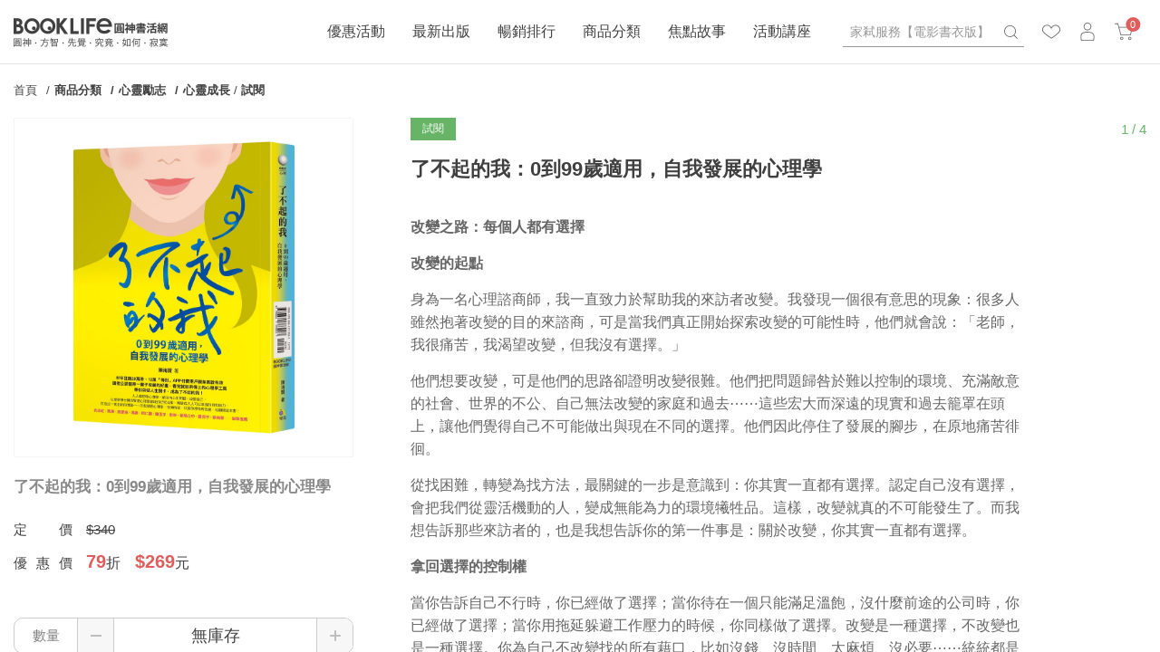

--- FILE ---
content_type: text/html; charset=utf-8
request_url: https://www.booklife.com.tw/product-sample/T0400057
body_size: 29008
content:
<!DOCTYPE html>
<!--[if lt IE 7]><html class="no-js lt-ie9 lt-ie8 lt-ie7" lang="zh-Hant"> <![endif]-->
<!--[if IE 7]><html class="no-js lt-ie9 lt-ie8" lang="zh-Hant"> <![endif]-->
<!--[if IE 8]><html class="no-js lt-ie9" lang="zh-Hant"> <![endif]-->
<!--[if IE 9 ]><html class="ie9 no-js" lang="zh-Hant"> <![endif]-->
<!--[if (gt IE 9)|!(IE)]><!-->
<html lang="zh-Hant" xmlns="http://www.w3.org/1999/xhtml" class="no-js">
<!--<![endif]-->

<head>
    <!--[if IE]>
        <meta http-equiv="refresh" content="0; url=/ie11.html" />
    <![endif]-->
	<script>
		var msieTest = navigator.userAgent.indexOf('MSIE') !== -1
		var tridentTest = navigator.appVersion.indexOf('Trident/') > 0
        var activeXObject = "ActiveXObject" in window

		if (msieTest || tridentTest || activeXObject) {
			console.log('IE')
			document.location.href="/ie11.html";
		}
	</script>
    <meta charset="utf-8">
    <meta http-equiv="Content-Type" content="text/html; charset=utf-8" />
    <meta http-equiv="content-language" content="zh-tw">
    <title>【試閱】了不起的我：0到99歲適用，自我發展的心理學 - Booklife圓神書活網</title>
    <meta name="title" content="【試閱】了不起的我：0到99歲適用，自我發展的心理學 - Booklife圓神書活網">
    <meta name="viewport" content="width=device-width, initial-scale=1.0, maximum-scale=1.0, user-scalable=0,shrink-to-fit=no">
    <meta name="Keywords" content="了不起的我：0到99歲適用，自我發展的心理學,了不起的我,自我發展的心理學" />
    <meta name="Description" content="書名：了不起的我：0到99歲適用，自我發展的心理學，作者：陳海賢，究竟出版社，優惠價：269" />
    <meta name="Author" content="Booklife圓神書活網" />
    <meta name="URL" content="https://www.booklife.com.tw" />
        <!-- 正式站 -->
    <meta name="Robots" content="All" />
        <meta name="theme-color" content="#df5d5b">
    <meta name="apple-mobile-web-app-title" content="圓神書活網">
    <!--[if IE]>
  	<meta http-equiv="X-UA-Compatible" content="IE=edge,chrome=1">``
  	<![endif]-->
    <!-- <!<link rel="manifest" href="/images/manifest.json"> -->
    <link rel="icon" sizes="192x192" href="https://cdn-booklife.shang-yu.com/upload_files/fonlego-rwd/website/logo(1).ico">
    <link rel="icon" sizes="512x512" href="https://cdn-booklife.shang-yu.com/upload_files/fonlego-rwd/website/logo(1).ico">
    <link rel="apple-touch-icon" sizes="192x192" href="https://cdn-booklife.shang-yu.com/upload_files/fonlego-rwd/website/logo(1).ico">
    <link rel="apple-touch-icon" sizes="512x512" href="https://cdn-booklife.shang-yu.com/upload_files/fonlego-rwd/website/logo(1).ico">
    <link rel="apple-touch-icon-precomposed" sizes="192x192" href="https://cdn-booklife.shang-yu.com/upload_files/fonlego-rwd/website/logo(1).ico">
    <link rel="apple-touch-icon-precomposed" sizes="512x512" href="https://cdn-booklife.shang-yu.com/upload_files/fonlego-rwd/website/logo(1).ico">
    <link rel="shortcut icon" sizes="192x192" href="https://cdn-booklife.shang-yu.com/upload_files/fonlego-rwd/website/logo(1).ico">
    <link rel="shortcut icon" sizes="512x512" href="https://cdn-booklife.shang-yu.com/upload_files/fonlego-rwd/website/logo(1).ico">

    <!-- 社群META -->
    <meta property="og:title" content="【試閱】了不起的我：0到99歲適用，自我發展的心理學 - Booklife圓神書活網" /><meta property="og:type" content="website" /><meta property="og:url" content="https://www.booklife.com.tw/product-sample/T0400057" /><meta property="og:image" content="https://www.booklife.com.tw/upload_files/fonlego-rwd/prodpic/S_T0400057_v.jpg" /><meta property="og:description" content="書名：了不起的我：0到99歲適用，自我發展的心理學，作者：陳海賢，究竟出版社，優惠價：269" /><meta property="og:site_name" content="Booklife圓神書活網" /><meta property="article:tag" content="Article Tag" />    <!-- canonical 重複中繼頁處理 -->
            

    <!-- 不導分流-->
    <link rel="stylesheet" href="/plugin/font-awesome-4.7.0/css/font-awesome.min.css" type="text/css">
    <link rel="stylesheet" href="https://cdn-booklife.shang-yu.com/plugin/jquery/jquery-ui.min.css" type="text/css">

    <link rel="shortcut icon" href="https://cdn-booklife.shang-yu.com/upload_files/fonlego-rwd/website/logo(1).ico" type="image/x-icon">
    <link rel="bookmark" href="https://cdn-booklife.shang-yu.com/upload_files/fonlego-rwd/website/logo(1).ico" type="image/x-icon">
    <link rel="stylesheet" href="https://cdn-booklife.shang-yu.com/plugin/Magnifier.js/magnifier.css" />
	<link rel="stylesheet" href="https://cdn-booklife.shang-yu.com/plugin/owl.carousel-2.0.0/assets/owl.carousel.min.css">
  	<link type="text/css" rel="stylesheet" href="https://cdn-booklife.shang-yu.com/plugin/nstslider/dist/jquery.nstSlider.min.css">
    
    <!-- 預設樣式，如客戶有更改樣式則把此common_customize.min.css檔拿掉不載入 -->
    <link rel="stylesheet" href="/style/common_lv1.min.css">
    <link rel="stylesheet" href="/style/common_lv2.min.css">
    <link rel="stylesheet" href="/style/common_font.min.css">
    <link rel="stylesheet" href="/style/common_block.min.css">
    <!-- 客戶設定樣式，如客戶無調整樣式，則不顯示下方css設定 -->
    <link rel="stylesheet" href="/style/common.min.css">
    <link rel="stylesheet" href="/style/products_sample.min.css" />

    <script type="text/javascript" src="https://cdn-booklife.shang-yu.com/plugin/jquery/jquery-1.11.3.min.js"></script>
    <script type="text/javascript" src="https://cdn-booklife.shang-yu.com/plugin/jquery/jquery-ui.min.js"></script>
    <script type="text/javascript" src="https://cdn-booklife.shang-yu.com/plugin/modernizr/modernizr-custom.js"></script>
		<script type="text/javascript" src="https://cdn-booklife.shang-yu.com/config/fun/formsauth/check_tools.js"></script>
    <script type="text/javascript" src="https://cdn-booklife.shang-yu.com/config/fun/formsauth/front_formsauth.js"></script>
    <script type="text/javascript" src="https://cdn-booklife.shang-yu.com/config/fun/delayBox/delaybox.js"></script>
    <!--<script type="text/javascript" src="https://cdn-booklife.shang-yu.com/config/fun/mask/mask.js"></script>-->
    <script type="text/javascript" src="https://cdn-booklife.shang-yu.com/config/fun/index_fun.js"></script>
    <script type="text/javascript" src="https://cdn-booklife.shang-yu.com/plugin/owl.carousel-2.0.0/owl.carousel.min.js"></script>
    <script type="text/javascript" src="https://cdn-booklife.shang-yu.com/plugin/Magnifier.js/Event.js"></script>
    <script type="text/javascript" src="https://cdn-booklife.shang-yu.com/plugin/Magnifier.js/Magnifier.js"></script>
    <script type="text/javascript" src="https://cdn-booklife.shang-yu.com/plugin/jquery.countdown-2.1.0/jquery.countdown.min.js"></script>
    <script type="text/javascript" src="https://challenges.cloudflare.com/turnstile/v0/api.js" async defer></script>
  	<!-- 讓ie8以下支援Media Query -->
  	<!--[if lt IE 9]>
  	<script src="https://cdnjs.cloudflare.com/ajax/libs/respond.js/1.4.2/respond.min.js"></script>
  	<![endif]-->
  	<!-- 讓ie6~8支援CSS3偽類和屬性選擇器(:first-child) -->
  	<!--[if (gte IE 6)&(lte IE 8)]>
  	<script src="/plugin/selectivizr/selectivizr-min.js"></script>
  	<![endif]-->
  <script type="text/javascript" src="https://cdn-booklife.shang-yu.com/plugin/marquee/lib/jquery.marquee.min.js"></script>
  <script src="https://cdn-booklife.shang-yu.com/plugin/TweenMax/TweenMax.min.js"></script>
  <script src="https://cdn-booklife.shang-yu.com/plugin/nstslider/dist/jquery.nstSlider.min.js"></script>



<script>(function(i,s,o,g,r,a,m){i['GoogleAnalyticsObject']=r;i[r]=i[r]||function(){(i[r].q=i[r].q||[]).push(arguments)},i[r].l=1*new Date();a=s.createElement(o),m=s.getElementsByTagName(o)[0];a.async=1;a.src=g;m.parentNode.insertBefore(a,m)})(window,document,'script','//www.google-analytics.com/analytics.js','ga');ga('create','UA-33475831-1','auto');ga('require','ec');ga('send','pageview');</script><script async src="https://www.googletagmanager.com/gtag/js?id=G-4H66J7SJX5"></script><script>window.dataLayer = window.dataLayer || [];function gtag(){dataLayer.push(arguments);}gtag('js', new Date());gtag('config', '111111',{'allow_enhanced_conversions':true});gtag('config', 'G-4H66J7SJX5');gtag('set','user_properties',{'time_interval':'22:00~24:00'});</script> 
<style>
.web-editor a {
display: unset;
}
</style>

<script type="application/ld+json">
    {
        "@context": "http://schema.org",
        "@type": "WebSite",
        "name": "【試閱】了不起的我：0到99歲適用，自我發展的心理學 - Booklife圓神書活網",
        "alternateName": "105台北市南京東路4段50號6樓之1",
        "description": "書名：了不起的我：0到99歲適用，自我發展的心理學，作者：陳海賢，究竟出版社，優惠價：269",
        "url": "https://www.booklife.com.tw",
        "potentialAction": {
            "@type": "SearchAction",
            "target": "https://www.booklife.com.tw/searchall-products/?keywords={q}",
            "query-input": "required name=q"
        }
    }
</script>
</head>
<body class="">
<div id="wrapper">
    




<!-- <script type="text/javascript" src="/index.js"></script> -->
<!-- <div class="loading">
    <img src="https://cdn-booklife.shang-yu.com/images/common/ring-alt.svg">
</div> -->

<div class="header-fixe header-01">
    <div class="header-div">
        <div class="inner">
            <!-- LOGO -->
            <div class="logobox">
                <a class="logo" href="/"><img class="logo-desktop" src="https://cdn-booklife.shang-yu.com/upload_files/fonlego-rwd/website/booklife_d.jpg" border="0"><img class="logo-mobile" src="https://cdn-booklife.shang-yu.com/images/common/logo_mobile.svg" border="0"></a>            </div>

            <div class="header-group">
                <!-- 搜尋 -->
                <form id="Top_Search" name="Top_Search" method="get" action="/searchall-products" class="search">
                    <div class="header-toggle">
                        <img src="/images/common/icon_search.svg">
                    </div>
                    <!-- 熱門關鍵字： -->
                                        <div class="search_warpper">
                        <div class="input-group">
                            <input type="text" id="keywords" name="keywords" value=""
                                   placeholder="家弒服務【電影書衣版】" data-url=""
                                   autocomplete="off">
                            <a class="search-button" href="javascript:;">
                                search
                            </a>

                        </div>
                        <ul class="hot-keywords">
                            <li class="hot-keywords-item">熱門：</li>
                            <li class="hot-keywords-item"><a did="12406" class="hot-keywords-link top_hot_keyword" href="/product-detail/S0200166">最夯！抄寫英語的奇蹟</a></li><li class="hot-keywords-item"><a did="10946" class="hot-keywords-link top_hot_keyword" href="/product-detail/00700151">與神對話30週年5折</a></li><li class="hot-keywords-item"><a did="10388" class="hot-keywords-link top_hot_keyword" href="/baike-detail/5/2056">比爾蓋茲推薦章魚小說</a></li>                        </ul>
                    </div>
                </form>

                <!-- 前往我的最愛列表 -->
                <div class="go-wishlist">
                    <div class="header-toggle">
                        <a href="/member-buynext/" title="">
                            <img src="/images/common/icon_heart.svg">
                        </a>
                    </div>
                </div>
                <!-- 會員相關 -->
                <div id="member">
                    <div class="header-toggle">
                                                    <img src="/images/common/icon_member.svg">
                                            </div>
                    <div class="member-wrapper">
                                                    <a class="member-item" href="/member-login/">登入</a>
                            <a class="member-item" href="/member-add/">註冊</a>
                                            </div>
                </div>
                <!-- 購物車 -->
                <div class="shopbox">
                    <div class="header-toggle">
                        <a id="Shop_Cart_Total" href="/shopcart/step1/">
                            <img src="/images/common/icon_cart.svg">
                            <!-- 加入購物車數量 -->
                                                        <span class="num" id="Shop_Cart_Total2">0</span>
                        </a>
                    </div>
                    <div class="shopping-cartbox">
                        <div class="wrapper" id="Header_Shopcart"></div>
                    </div>
                                    </div>
            </div>
            <!-- 手機平版的MENU按鈕 -->
            <div class="menu-b"><span></span></div>
        </div>
    </div>
    <div class="navBox">
        <!-- 選單 -->
        <nav class="inner">
            <div id="menu-nav">
                <div class="menubox">
                                                                <div class="nav-item sale" data-name="優惠活動">
                            <div class="h3-item item-title m-item-title">
                                優惠活動                                                            </div>
                            <a href="/sale/"
                               class="item-title menu_class_a "
                               pic=""
                               url="" >優惠活動                                                            </a>
                                <ul class="item-subitembox menu-003">
        <div class="inner">
            
            <li class="menu-item">
            <a href="/activities1/47/" class="item"><span>★66折小確幸，幸好沒錯過★</span></a><a href="/activities1/47/" class="item-pic"><img src="https://cdn-booklife.shang-yu.com/upload_files/fonlego-rwd/website/0820-1140b.jpg" /></a><a href="/activities1/44/" class="item"><span>帶來幸福的書．任選2本75折</span></a><a href="/activities1/44/" class="item-pic"><img src="https://cdn-booklife.shang-yu.com/upload_files/fonlego-rwd/website/0114-1200x628.jpg" /></a><a href="/activities1/37/" class="item"><span>培養你的原子習慣！商管．職場．理財暢銷 2 本 75 折</span></a><a href="/activities1/37/" class="item-pic"><img src="https://cdn-booklife.shang-yu.com/upload_files/fonlego-rwd/website/1223-1140-atomic.jpg" /></a><a href="/activities1/39/" class="item"><span>來一趟小說、繪本、故事的旅行吧．本貓任選2本75折</span></a><a href="/activities1/39/" class="item-pic"><img src="https://cdn-booklife.shang-yu.com/upload_files/fonlego-rwd/website/1022-1140f.jpg" /></a><a href="/activities1/154/" class="item"><span>感動＋學習＝帶來奇蹟！感動學習，任 2本 75折！</span></a><a href="/activities1/154/" class="item-pic"><img src="https://cdn-booklife.shang-yu.com/upload_files/fonlego-rwd/website/1223-1140n-english.jpg" /></a><a href="/activities1/40/" class="item"><span>身心靈經典組合獨家優惠</span></a><a href="/activities1/40/" class="item-pic"><img src="https://cdn-booklife.shang-yu.com/upload_files/fonlego-rwd/website/1140600-4.jpg" /></a><a href="/activities1/34/" class="item"><span>全網任10件75折（獨家及特惠品除外）</span></a><a href="/activities1/34/" class="item-pic"><img src="https://cdn-booklife.shang-yu.com/upload_files/fonlego-rwd/website/bk1140600-10set-2025(4).jpg" /></a>                            <a href="/activities9/172" class="item"><span>今日限定優惠</span></a>
                                                </li>
            <li class="menu-item  hide-1024">
                        </li>
        </div>
    </ul>
                        </div>
                                            <div class="nav-item" data-name="最新出版">
                            <div class="h3-item item-title ">
                                最新出版                                                            </div>
                            <a href="/special/33"
                               class="item-title menu_class_a m-item-title"
                               pic=""
                               url="" >最新出版                                                            </a>
                                                    </div>
                                            <div class="nav-item" data-name="暢銷排行">
                            <div class="h3-item item-title ">
                                暢銷排行                                                            </div>
                            <a href="/product-rank/"
                               class="item-title menu_class_a m-item-title"
                               pic=""
                               url="" >暢銷排行                                                            </a>
                                                    </div>
                                            <div class="nav-item" data-name="商品分類">
                            <div class="h3-item item-title m-item-title">
                                商品分類                                                            </div>
                            <a href="/products/商品分類/"
                               class="item-title menu_class_a "
                               pic=""
                               url="" >商品分類                                                            </a>
                                <div class="item-subitembox menu-010">
        <div class="inner">
            <ul class="wrapper floatBox">
                            <li class="menu-item">
                    <a class="item subtitle menu_class_a " pic="" url="" href="/products/商品分類/獨家商品/">獨家商品</a>
                    <label class="subtitle menu_class_a m-item-title " for="subtitle-9"  >
                        獨家商品                        <span class="fa"></span>
                    </label>
                    <div class="subitembox">
                        <div class="table-center">
                        <a class="item menu_sub_a " pic="" href="/products/商品分類/獨家商品/刻字商品/"><span>刻字商品</span></a><a class="item menu_sub_a " pic="" href="/products/商品分類/獨家商品/刻字文具/"><span>刻字文具</span></a><a class="item menu_sub_a " pic="" href="/products/商品分類/獨家商品/太極能量貼紙/"><span>太極能量貼紙</span></a><a class="item menu_sub_a " pic="" href="/products/商品分類/獨家商品/筆記本/"><span>筆記本</span></a><a class="item menu_sub_a " pic="" href="/products/商品分類/獨家商品/紙膠帶/"><span>紙膠帶</span></a>                        </div>
                     </div>
                </li>
                            <li class="menu-item">
                    <a class="item subtitle menu_class_a " pic="" url="" href="/products/商品分類/心靈-勵志/">心靈勵志</a>
                    <label class="subtitle menu_class_a m-item-title " for="subtitle-1"  >
                        心靈勵志                        <span class="fa"></span>
                    </label>
                    <div class="subitembox">
                        <div class="table-center">
                        <a class="item menu_sub_a " pic="" href="/products/商品分類/心靈-勵志/心靈成長/"><span>心靈成長</span></a><a class="item menu_sub_a " pic="" href="/products/商品分類/心靈-勵志/心理學/"><span>心理學</span></a><a class="item menu_sub_a " pic="" href="/products/商品分類/心靈-勵志/新時代療癒/"><span>新時代療癒</span></a><a class="item menu_sub_a " pic="" href="/products/商品分類/心靈-勵志/勵志故事/"><span>勵志故事</span></a><a class="item menu_sub_a " pic="" href="/products/商品分類/心靈-勵志/荷歐波諾波諾/"><span>荷歐波諾波諾</span></a>                        </div>
                     </div>
                </li>
                            <li class="menu-item">
                    <a class="item subtitle menu_class_a " pic="" url="" href="/products/商品分類/商管-理財/">商管理財</a>
                    <label class="subtitle menu_class_a m-item-title " for="subtitle-2"  >
                        商管理財                        <span class="fa"></span>
                    </label>
                    <div class="subitembox">
                        <div class="table-center">
                        <a class="item menu_sub_a " pic="" href="/products/商品分類/商管-理財/自我成長/"><span>自我成長</span></a><a class="item menu_sub_a " pic="" href="/products/商品分類/商管-理財/經營管理/"><span>經營管理</span></a><a class="item menu_sub_a " pic="" href="/products/商品分類/商管-理財/趨勢科技/"><span>趨勢科技</span></a><a class="item menu_sub_a " pic="" href="/products/商品分類/商管-理財/人際溝通/"><span>人際溝通</span></a><a class="item menu_sub_a " pic="" href="/products/商品分類/商管-理財/投資理財/"><span>投資理財</span></a>                        </div>
                     </div>
                </li>
                            <li class="menu-item">
                    <a class="item subtitle menu_class_a " pic="" url="" href="/products/商品分類/文學-小說/">文學小說</a>
                    <label class="subtitle menu_class_a m-item-title " for="subtitle-3"  >
                        文學小說                        <span class="fa"></span>
                    </label>
                    <div class="subitembox">
                        <div class="table-center">
                        <a class="item menu_sub_a " pic="" href="/products/商品分類/文學-小說/華文創作/"><span>華文創作</span></a><a class="item menu_sub_a " pic="" href="/products/商品分類/文學-小說/歐美小說/"><span>歐美小說</span></a><a class="item menu_sub_a " pic="" href="/products/商品分類/文學-小說/日韓文學/"><span>日韓文學</span></a><a class="item menu_sub_a " pic="" href="/products/商品分類/文學-小說/歷史文學/"><span>歷史文學</span></a><a class="item menu_sub_a " pic="" href="/products/商品分類/文學-小說/多國文學/"><span>多國文學</span></a>                        </div>
                     </div>
                </li>
                            <li class="menu-item">
                    <a class="item subtitle menu_class_a " pic="" url="" href="/products/商品分類/知識-學習/">知識學習</a>
                    <label class="subtitle menu_class_a m-item-title " for="subtitle-4"  >
                        知識學習                        <span class="fa"></span>
                    </label>
                    <div class="subitembox">
                        <div class="table-center">
                        <a class="item menu_sub_a " pic="" href="/products/商品分類/知識-學習/學習方法/"><span>學習方法</span></a><a class="item menu_sub_a " pic="" href="/products/商品分類/知識-學習/人文哲思/"><span>人文哲思</span></a><a class="item menu_sub_a " pic="" href="/products/商品分類/知識-學習/世界史地/"><span>世界史地</span></a><a class="item menu_sub_a " pic="" href="/products/商品分類/知識-學習/科普藝術/"><span>科普藝術</span></a><a class="item menu_sub_a " pic="" href="/products/商品分類/知識-學習/英語學習/"><span>英語學習</span></a><a class="item menu_sub_a " pic="" href="/products/商品分類/知識-學習/日韓多語/"><span>日韓多語</span></a>                        </div>
                     </div>
                </li>
                            <li class="menu-item">
                    <a class="item subtitle menu_class_a " pic="" url="" href="/products/商品分類/健康-塑身/">健康塑身</a>
                    <label class="subtitle menu_class_a m-item-title " for="subtitle-5"  >
                        健康塑身                        <span class="fa"></span>
                    </label>
                    <div class="subitembox">
                        <div class="table-center">
                        <a class="item menu_sub_a " pic="" href="/products/商品分類/健康-塑身/醫療保健/"><span>醫療保健</span></a><a class="item menu_sub_a " pic="" href="/products/商品分類/健康-塑身/養生療癒/"><span>養生療癒</span></a><a class="item menu_sub_a " pic="" href="/products/商品分類/健康-塑身/塑身方法/"><span>塑身方法</span></a><a class="item menu_sub_a " pic="" href="/products/商品分類/健康-塑身/健康飲食/"><span>健康飲食</span></a><a class="item menu_sub_a " pic="" href="/products/商品分類/健康-塑身/兩性關係/"><span>兩性關係</span></a>                        </div>
                     </div>
                </li>
                            <li class="menu-item">
                    <a class="item subtitle menu_class_a " pic="" url="" href="/products/商品分類/生活-親子/">生活親子</a>
                    <label class="subtitle menu_class_a m-item-title " for="subtitle-6"  >
                        生活親子                        <span class="fa"></span>
                    </label>
                    <div class="subitembox">
                        <div class="table-center">
                        <a class="item menu_sub_a " pic="" href="/products/商品分類/生活-親子/教養觀念/"><span>教養觀念</span></a><a class="item menu_sub_a " pic="" href="/products/商品分類/生活-親子/生活親子/"><span>生活親子</span></a><a class="item menu_sub_a " pic="" href="/products/商品分類/生活-親子/生活美學/"><span>生活美學</span></a><a class="item menu_sub_a " pic="" href="/products/商品分類/生活-親子/趣味益智/"><span>趣味益智</span></a>                        </div>
                     </div>
                </li>
                        </ul>
        </div>
    </div>
                        </div>
                                            <div class="nav-item" data-name="焦點故事">
                            <div class="h3-item item-title ">
                                焦點故事                                                            </div>
                            <a href="/baike/"
                               class="item-title menu_class_a m-item-title"
                               pic=""
                               url="" >焦點故事                                                            </a>
                                                    </div>
                                            <div class="nav-item" data-name="活動講座">
                            <div class="h3-item item-title ">
                                活動講座                                                            </div>
                            <a href="/event/"
                               class="item-title menu_class_a m-item-title"
                               pic=""
                               url="" >活動講座                                                            </a>
                                                    </div>
                                    </div>
            </div>
        </nav>
    </div>
</div>
<div class="footer-fixe">
    <a class="footer-fixeItem" href="https://www.booklife.com.tw/event/"><img src="https://cdn-booklife.shang-yu.com/upload_files/fonlego-rwd/website/check.png" alt="圓神出版活動講座"><span  class="footer-fixeTitle">活動講座</span></a><a class="footer-fixeItem" href="https://www.booklife.com.tw/baike"><img src="https://cdn-booklife.shang-yu.com/upload_files/fonlego-rwd/website/icon_radio.svg" alt="焦點故事"><span  class="footer-fixeTitle">焦點故事</span></a><a class="footer-fixeItem" href="https://www.booklife.com.tw/special/33"><img src="https://cdn-booklife.shang-yu.com/upload_files/fonlego-rwd/website/icon_bookmark.svg" alt=""><span  class="footer-fixeTitle">本月新書</span></a><a class="footer-fixeItem" href="/product-rank/"><img src="https://cdn-booklife.shang-yu.com/upload_files/fonlego-rwd/website/star.png" alt=""><span  class="footer-fixeTitle">暢銷排行</span></a><a class="footer-fixeItem" href="/special/79"><img src="https://cdn-booklife.shang-yu.com/upload_files/fonlego-rwd/website/0814-red.png" alt=""><span  class="footer-fixeTitle">超值禮展</span></a>    </div>
<main id="Main_Content">
	<div class="inner">
			<div id="breadcrumb">
	  	<a class="home" href="/">首頁</a><h2 class="title"><a href="/products/商品分類/" class="home">商品分類</a></h2><h2 class="title"><a href="/products/商品分類/心靈-勵志/" class="home">心靈勵志</a></h2><h2 class="title"><a href="/products/商品分類/心靈-勵志/心靈成長/" >心靈成長</a></h2> / <h2 class="title">試閱</h2>	</div>

<script type="application/ld+json">
    {
        "@context": "http://schema.org",
        "@type": "BreadcrumbList",
        "itemListElement":[
        {
        	"@type":"ListItem",
        	"position":1,//麵包屑第一層
        	"item":{
        		"@id":"https://www.booklife.com.tw/products/商品分類/",//麵包屑第一層網址
        		"name":"商品分類"//麵包屑第一層名稱
        	}

        },{
        	"@type":"ListItem",
        	"position":2,//麵包屑第二層
        	"item":{
        		"@id":"https://www.booklife.com.tw/products/商品分類/心靈-勵志/",//麵包屑第二層列表網址
        		"name":"心靈勵志"//麵包屑第=二層列表頁分類名
        	}

        }
                        ]
    }
</script>		<aside class="product-aside">
			<div class="productView">
				<a class="preview-link" href="/product-detail/T0400057">
					<img src="https://cdn-booklife.shang-yu.com/upload_files/fonlego-rwd/prodpic/T0400057_v.jpg" alt="">
				</a>
			</div>
			<div class="productTitle">
				<h1 class="title">
					<a href="/product-detail/T0400057">了不起的我：0到99歲適用，自我發展的心理學</a>
				</h1>
				<div class="pricebox">
					<div class="price-item">
						<span class="name">定價</span>
						<span class="font-delete price-str">$340</span>
					</div>
                                        	<div class="price-item">
                            <span class="name">優惠價</span>
                            <span class="font-insert price-str">
                                <span>79</span>折　<span>$269</span>元
                            </span>
                        </div>
                    				</div>
				<div class="productTitle-button">
					<div class="button-wrap hidden-md">
						<div class="amount-group">
							<span class="numberWord">數量</span>
							<span class="numberBox">
								<i class="fa fa-minus"></i>
								<input type="text" class="text-smail amountBox" value="無庫存" readonly>								<i class="fa fa-plus"></i>
							</span>
						</div>
                        					</div>
					<div class="button-wrap">
                        <a href="javascript:;" class="button-item theme-offshelf button2 cart" SID="5661">無法銷售</a>					</div>
					                    					<div class="button-wrap theme-wishlist">
						<a class="button2  button-item " SID="5661" href="/member-login">
                            <i class="icon-heart"></i>願望清單
                        </a>
					</div>
                    				</div>
			</div>
		</aside>
		<article class="sample-article">
			<div class="top-box">
				<span class="sample-tag">試閱</span>
				<span class="sample-page">1/2</span>
			</div>
			<h1 class="title">了不起的我：0到99歲適用，自我發展的心理學</h1>

			<div class="web-editor" id="sampleWrap">
				<p><strong>改變之路：每個人都有選擇</strong></p>
<p><strong>改變的起點</strong></p>
<p>身為一名心理諮商師，我一直致力於幫助我的來訪者改變。我發現一個很有意思的現象：很多人雖然抱著改變的目的來諮商，可是當我們真正開始探索改變的可能性時，他們就會說：「老師，我很痛苦，我渴望改變，但我沒有選擇。」</p>
<p>他們想要改變，可是他們的思路卻證明改變很難。他們把問題歸咎於難以控制的環境、充滿敵意的社會、世界的不公、自己無法改變的家庭和過去⋯⋯這些宏大而深遠的現實和過去籠罩在頭上，讓他們覺得自己不可能做出與現在不同的選擇。他們因此停住了發展的腳步，在原地痛苦徘徊。</p>
<p>從找困難，轉變為找方法，最關鍵的一步是意識到：你其實一直都有選擇。認定自己沒有選擇，會把我們從靈活機動的人，變成無能為力的環境犧牲品。這樣，改變就真的不可能發生了。而我想告訴那些來訪者的，也是我想告訴你的第一件事是：關於改變，你其實一直都有選擇。</p>
<p><strong>拿回選擇的控制權</strong></p>
<p>當你告訴自己不行時，你已經做了選擇；當你待在一個只能滿足溫飽，沒什麼前途的公司時，你已經做了選擇；當你用拖延躲避工作壓力的時候，你同樣做了選擇。改變是一種選擇，不改變也是一種選擇。你為自己不改變找的所有藉口，比如沒錢、沒時間、太麻煩、沒必要⋯⋯統統都是你的選擇。甚至連你告訴自己「我沒有選擇」，也是你的選擇。</p>
<p>把選擇的控制權拿回自己手中，這是開始發展與改變自我的前提。</p>
<p>但不可否認的是，當我們被「卡住」時，一定會陷入或輕或重的無力感中，除了停留在原地，似乎找不到更好的人生選項。這是為什麼呢？</p>
<p>我認為，原因有兩個。</p>
<p>第一，誤以為只有按照理想狀況做出選擇，才算有選擇；如果選項不夠好，那就是沒有選擇。</p>
<p>頭腦中的理想是治療生活挫折的止痛藥，我們並不想輕易地放棄它。有時候，我們寧願承認生活就是沒有選擇，也不願意承認這一理想至少在當下並不現實。</p>
<p>因此，很多人說自己沒有選擇時，其實是說：「這不是我想要的選擇。」</p>
<p>事實上，這是一種選擇。選擇服從頭腦中的理想，而不是從當前的現實中尋找出路。換句話說，他們選擇了「沒有選擇」。</p>
<p>可是，如果想要有所改變，我們就必須明白，選擇要基於當前的現實，而不是頭腦中的理想。我們要選擇的，不是未來的結果，而是此時此地的行動。</p>
<p>如果你不那麼喜歡現在做的工作，但是為了養活自己，沒得選擇，那這個想法的正確表述其實是：你不願意為喜歡的工作冒險，所以選擇忍受一份自己不那麼喜歡的工作。這是一種可以理解的選擇，但你並非真的沒有選擇；至少養活自己的辦法，絕對不只一種。</p>
<p>第二，不願意承擔對自己的責任。</p>
<p>表面上來看，我們都希望有更多選擇，實際上卻經常逃避選擇。因為有時候，強調有選擇，並不是一件讓人舒服的事情。它很容易讓人想到：既然有選擇，而我現在過得不好，是不是我的錯？</p>
<p>討論對錯的思維方式通常假想了一名加害者和被害者。當我們覺得沒選擇時，是把自己放到了被害者的位置上，並藉此把責任推卸給假想中的加害者。這樣，我們的罪惡感就減輕了很多。</p>
<p>在「沒有選擇」代表的指責抱怨，和「有選擇」代表的內疚自責之間，很多人寧可選擇前者，因為這樣痛苦會少得多。</p>
<p>可是，就算我們承認自己有選擇，也不一定需要感到內疚或自責。</p>
<p>如果你的選擇不是為了找一個原因，而是為了推動改變，那就需要換一種思維方式。不是思考「誰對誰錯」，更不是一味責怪自己，而是思考「有用沒用」。就算你強調自己受過去、環境和他人所限而沒有選擇，這對你的改變有什麼幫助嗎？無法改變，也許不是你的錯，可是，誰要為最終的結果負責呢？還是你自己。</p>
<p><strong>改變需要勇氣</strong></p>
<p>改變需要我們承擔起對自己的責任，看清自己做出的選擇。這對任何人而言，都不是輕鬆的事，它需要巨大的勇氣。</p>
<p>史考特．派克是美國著名的心理醫師，著有一本很經典的書&mdash;《心靈地圖：追求愛和成長之路》。就連這樣一位資深的心理醫師，在面對改變時也都需要付出巨大的勇氣和努力。他在書裡講了一個自己的故事。</p>
<p>年輕時，因為責任心太重，他總是把工作日程表排得滿滿的。別的同事每天下午四點半就下班了，他卻要看診到晚上八、九點。太太抱怨他回家晚，他也很疲憊，有很多怨言。</p>
<p>有一天，他去找自己的主任商量，詢問能否安排他幾週不接待來訪者。主任聽完他的抱怨後，同情地說：「哦，我看你遇到麻煩了。」</p>
<p>他很感激地說：「謝謝您，那您認為我該怎麼辦呢？」</p>
<p>主任又重複說了一遍：「我不是告訴你了嘛，你現在有麻煩了。」</p>
<p>派克醫師很生氣：「是啊，我是有麻煩了，所以才來找您啊！您認為我該怎麼辦呢？」</p>
<p>主任卻說：「好好聽我說，我只再跟你講一遍&mdash;我同意你的話，你現在確實有麻煩了。你的麻煩跟時間有關，而且是你的時間，不是我的時間，所以不是我的事。」</p>
<p>派克醫師氣得要命，覺得這位主任簡直不可理喻。可是三個月後，他忽然意識到，主任說得沒錯。「我的時間是我的責任，如何安排時間應該由我自己負責。花更多的時間接待來訪者，這是我自己選擇的結果。」</p>
<p>那他當初為什麼要找主任呢？也許是他想當一名認真負責，受主管賞識、來訪者敬仰的心理諮商師，所以給自己加了工作。可是又不想承擔自己疲憊、妻子抱怨的責任。他處在這樣的矛盾中，想要改變，卻又放不下原來的那個理想。他找主任的時候，其實是想讓主任替自己負責：你可是我的上司，我沒有選擇，只有你能幫我選擇。</p>
<p>你看，一位訓練有素的心理醫師都會不自覺地把選擇的責任推給別人，更何況沒有受過訓練的普通人。</p>
<p>所以，選擇改變不是一件容易的事。它很難，要面對很多焦慮，也需要勇氣。可是，沒有什麼比走一條很難的路更能促進人的自我發展了。</p>
<p><strong>改變還需要自省</strong></p>
<p>改變需要勇氣，但只有勇氣還不夠，還需要自我反省的能力。只有不斷審視自我，才能觸發改變。</p>
<p>我有一位來訪者，她的媽媽是非常焦慮的人，經常指責、打罵她，帶給她強烈的不安全感。可是，當她自己有了女兒之後，她也會經常指責女兒的種種不是。</p>
<p>有一天她對我哭訴：「你知道嗎？有時候我挺羡慕我媽媽的。她有很多問題，但她的人格是完整的，從來不覺得自己有什麼問題，都是別人有問題。而我讀了很多書，受了良好的教育，反而分裂成了兩個人。一方面我很像她，另一方面我很厭惡自己這樣；一方面我在指責女兒，另一方面我不停地指責自己。」</p>
<p>我跟她說：「妳跟妳媽媽不同的地方是有價值的，因為妳有自省。自省並不輕鬆，有時候還讓人痛苦，可這正是改變的契機。」</p>
<p>所以，關於改變，每個人都有選擇。這個選擇，既需要勇氣，也需要自省。</p>
<p>據說，著名心理學家阿德勒的諮商室裡放著一根三角柱。柱子的一面刻著「我很可憐」，另一面刻著「他很可惡」，最後一面刻著「怎麼辦」。每次來訪者到他的諮商室裡，他都會拿出這根三角柱問：你想談什麼呢？</p>
<p>如果你的面前也有一根三角柱，你會怎麼回答呢？如果改變的路是一條既需要勇氣，又需要自省的艱難的路，你還要走嗎？</p>
<p><strong>自我發展之問</strong></p>
<p>回顧一個你正在經歷或曾經歷的困難處境，比如，做一份自己不喜歡的工作、恭維一個自己不喜歡的人，或者違心地接受一個很想拒絕的請求。然後思考：</p>
<p>你有哪些選擇？你又做了哪些選擇？</p>
<p>透過這樣的選擇，你獲得了什麼？又迴避了什麼？</p>
<p>當你做了某個選擇以後，你有想過「我沒有選擇」嗎？為什麼？</p>
<p><strong>僵固型思維：活在別人的評價中</strong></p>
<p>防禦型心智模式有三種典型表現：僵固型思維、應該思維和絕對化思維。它們都會阻礙我們的改變和發展。我先介紹僵固型思維會如何影響我們。</p>
<p><strong>脆弱的高自尊</strong></p>
<p>什麼是預測一個人能否成功的最重要因素？很多人覺得是能力。為此，人們設計了很多測驗來了解一個人的能力，比如入學考試、職業能力測試等。這些能力測驗背後都有一個假設，就是人的能力是相對固定的，根據能力高低可以把人分成三六九等。可是，在現實生活中，我們會遇到一類人，他們起步的時候能力平平，後來憑著自己的努力不斷進步，最終獲得了很大的成就。我們還會遇到另一類人，他們看起來很聰明，卻因為某次挫折一蹶不振，逐漸泯於眾人。其實，能力並不能預測一切。有時候，怎麼看待能力，比能力本身更重要。</p>
<p>我遇過一名學生，他很聰明，學習成績也好，考上了一所名校。他來自一所縣城中學，那間學校裡能考上名門大學的學生並不多。校長覺得很有面子，就把他的照片放到學校的榮譽牆上，還鼓勵他到大學後一定要為母校爭光。他當時心裡就「咯噔」了一下，覺得自己被架到了一個很高的位置，下不來了。</p>
<p>上了大學以後，他發現學校裡到處都是強人，自己並沒有很聰明、很突出。大一學期末，他的微積分被當了。其實在大學裡，這門課被當的人很多，只要補考就好。可是他學了一段時間以後，覺得自己學不會，就怎麼都不肯學了。兩次補考，他都棄考。他不僅不向老師、同學求助，甚至不願讓任何人知道他有課程不及格，每天躲在宿舍不想見人。偶爾有高中的學弟、學妹加他微信，他一概拒絕。</p>
<p>有一次我問他：「為什麼這次考試對你的影響那麼大？不過是一次被當，有很多人沒考過啊！」</p>
<p>他說：「我能考上這所大學完全是因為運氣，現在這門課把我打回原形。」</p>
<p>在大學工作時，我經常遇到這樣的學生。他們很聰明，但很容易因為一點點挫折而一蹶不振。他們有一個共同的特點：「自我」很重。一帆風順的時候，他們覺得自己很厲害；遇到挫折的時候，他們就覺得自己一無是處。但無論他們怎麼評價自己，都特別關注自己的表現，特別關心別人怎麼看自己，都有很重的「證明自己」的包袱。這種心理狀態就叫「脆弱的高自尊」。</p>
<p>是什麼造成了這種脆弱的高自尊呢？有一種解釋是，這類人在成長過程中受了太多的批評和指責，所以變得沒自信。可是仔細想想，好像並不是這樣。他們的成長經歷裡並不缺少肯定和表揚，相反的，他們中有很多人就是在肯定和表揚裡長大的。</p>
<p>那是什麼讓他們在挫折面前變得這麼脆弱呢？是僵固型思維。</p>
<p><strong>努力比聰明更重要</strong></p>
<p>騰訊創始人之一的陳一丹先生創設了「一丹獎」，它是全球最大的教育單項獎，獎金高達三千萬港幣（約一億新臺幣），比諾貝爾獎獎金還高很多。首屆一丹獎頒給了成長型思維和僵固型思維的提出者&mdash;史丹佛大學的卡蘿．杜維克教授。成長型思維和僵固型思維到底是什麼，能夠讓杜維克教授獲此殊榮呢？這得先從她的一個著名實驗講起。</p>
<p>為了考察表揚對孩子的影響，杜維克教授找了幾百名小學生、中學生，讓他們做十道簡單的智力測驗題。這些學生完成後，有一部分學生被誇獎聰明：「哇，你做對了八題，太聰明了！」而另一部分學生被誇獎努力：「哇，你做對了八題，你一定很努力！」結果，在接下來的測驗裡，那些被誇聰明的孩子很多都不願意選擇更難的題目，哪怕那些題目能讓他們學到新知識。</p>
<p>當研究者安排了一些很難的題目，所有孩子都表現得不好的時候，那些被誇聰明的孩子對解難題失去興趣，表現直線下降。即使重新做一些容易的題目，都很難讓他們恢復信心。相反的，那些被誇獎努力的孩子越挫越勇，保持著對解難題的興趣，而且表現得越來越好。</p>
<p>最後，當研究人員讓他們在試卷上寫下解題的分數和感受時，被表揚聰明的學生中有四○％左右撒了謊，虛報自己的成績，而且都報高了。</p>
<p>這是個顛覆性的研究。它證明了誇孩子聰明不僅不會增加孩子的自信，還極大地削弱了孩子的抗挫折能力。</p>
<p>為什麼表揚孩子聰明和表揚努力會產生這麼大的差異？杜維克教授解釋：表揚聰明和表揚努力激發了孩子不同的心智模式。表揚聰明實際上暗示了這樣的觀點：人的能力是相對固定的，解難題只是證明一個人聰不聰明的方式。一旦孩子接受了「人的能力是相對固定」的觀點，而且被誇聰明，他們就會努力維護聰明的形象。這會使他們把注意力從挑戰任務本身，轉移到對自我的關注上。這就是僵固型思維的特點。</p>
<p>相反的，表揚努力暗示著：人的能力並不是固定的，一個人可以透過努力來發展自己的能力。既然人的能力並不固定，那些孩子就沒有證明自己的包袱，自然就能把目光專注到努力本身。</p>
<p><strong>「就此停止」和「更進一步」</strong></p>
<p>想像一下，由於老闆覺得你在過去一年做得不錯，而且在這個部門已經待了好幾年，因此你獲得了公司的升職面試機會。</p>
<p>你很期待這次升職機會。部門同事都覺得，你在過去一年工作表現還不錯，你自己也覺得還行。雖然在面試的時候，你有些緊張，但整體發揮得不錯。面試官大體肯定了你的能力，也提了一些不足之處。你覺得自己應該能獲得晉升。</p>
<p>結果你落選了，你失望極了。你會怎麼想這件事？</p>
<p>A 我真的已經很好了，落選只是意外。</p>
<p>B 我就是不夠好，落選是應該的，是我高估了自己。</p>
<p>C 這個面試很不公平，不是老闆對我有偏見，就是有內幕。</p>
<p>D 這次升遷的機會很重要，我失去了一次這麼重要的機會，真是太遺憾了。</p>
<p>E 看開點，這次升遷沒那麼重要，工作也沒那麼重要。</p>
<p>F 生活就是這樣，並不是總能一帆風順。</p>
<p>你會怎麼選擇呢？</p>
<p>以上六個選項，代表我們應對挫折和失望的各種方式。其中，A把落選的原因歸為意外，B是自己能力不足，C認為老闆不公，DEF則各自找了一種說法，來安慰自己。</p>
<p>可是，這幾個選項都僅僅停留在解釋事情和安慰自己上，並沒有想：接下來呢？</p>
<p>挫折讓我們難受，我們需要時間和空間去處理自己的情緒。可是，無論什麼原因造成升遷失敗，生活和工作並不會因此停止。接下來要怎麼做，才是更重要的問題。</p>
<p>曾有個朋友跟我分享了自己主管的故事。他的主管工作認真負責，業績也不錯，所有人都以為她能升職成功。結果跟前面選擇題裡描述的情況一模一樣：她沒有獲得晉升。這位主管跟下屬的關係都不錯，跟我朋友的關係尤其好。所以在得到消息的那一刻，她非常難過，不停跟我朋友吐槽，說這一年工作這麼辛苦，她做得都還不錯，公司居然不讓她升職，真是太不公平了。直到淩晨兩點，她還在微信上問：是不是我不適合這個部門？我要不要離職？</p>
<p>第二天去上班，我這位朋友還有些擔心，想著要怎麼安慰主管。結果主管已經風風火火地在分配工作了：這些事要趕快做好，那個專案要加快進度⋯⋯</p>
<p>趁著沒人，他偷偷問：「怎麼樣？妳還難過嗎？」</p>
<p>結果她說：「當然難過。可是昨天已經發洩過了，工作還是要繼續啊！」</p>
<p>這位主管心中自然有委屈，畢竟誰都不是鐵血超人，不需要壓抑自己的情緒。但更重要的是，她沒有停止在委屈裡，而是更進一步思考該怎麼辦。</p>
<p>僵固型思維和成長型思維的重要區別就是：讓事情「就此停止」還是「更進一步」。</p>
<p>杜維克教授認為，有僵固型思維的人，在面對挑戰時很容易放棄，因為他會擔心困難的任務將證明自己能力不足。而有成長型思維的人則會歡迎挑戰，因為他會把挑戰看做能力成長的機會。</p>
<p>僵固型思維的人覺得努力是一件可恥的事，如果需要努力才能做成一件事，說明自己能力不夠；成長型思維的人以努力為榮，他們覺得努力能夠激發能力。</p>
<p>面對批評，僵固型思維的人更容易把批評當做是對自己的負面評價，而成長型思維的人更容易把批評當成幫助自己改進的回饋。</p>
<p>看到別人成功時，僵固型思維的人會把它看做是自己的失敗，因為別人做到了而自己沒達成，說明自己不行。而成長型思維的人會從別人的成功中學習，吸取別人的經驗，使之成為自己經驗的一部分。</p>
<p>所有這些區別，其實都是在說「就此停止」還是「更進一步」。如果我們覺得能力是相對固定的，為了迴避挑戰帶來的焦慮，關注的焦點自然不會落在發展上，容易讓事情就此停止。而過於思考「自己行還是不行」，就是一種讓事情「就此停止」的方式。</p>
<p><strong>放下自我，與真實世界互動</strong></p>
<p>僵固型思維的本質是一種防禦心態。有僵固型思維的人，會把注意力從關注「怎麼做事」轉移到「怎麼維護我很強的自我形象」，這很容易妨礙我們的學習和進步。</p>
<p>我的諮商老師是位很嚴厲的老太太。每次督導，我們會提供一段自己諮商的片段給她看，她再給我們回饋。她的眼光很毒，語言又很犀利，給我們很大的壓力。</p>
<p>有次，一位同學分享了自己的諮商片段。才剛講了幾分鐘，老師就打斷她，說她在這裡的處理不好。同學很想為自己辯解：「不是這樣的，我後面還有補充⋯⋯」她想讓老師往下看，但老師不僅不看，還說：「妳給我一個片段，我就要評論這個片段。」那位同學堅持還有補充，老師堅持不看。兩人僵在那兒，一來二去，那位同學就委屈地哭了。</p>
<p>這時候老師說：「我知道妳的委屈。妳這麼委屈，就是想告訴我，妳這麼努力，我卻沒有看見。你們總是習慣把我當媽媽，可我不是，我是老師。我不想讓妳往後翻，就是想讓妳記住我針對妳前面這一段說的話。」</p>
<p>她頓了頓繼續說：「妳來這裡，不是為了證明自己正確，而是為了學習技能。學習技能，就是要學著把自己放下。」</p>
<p>把自己放下，對一名心理諮商師而言是很重要的事。在諮商室裡，諮商師和來訪者的談話看似簡單，實則資訊萬千、瞬息萬變。如果心理諮商師有很重的自我，就容易在焦灼中抓住自己的想法不放。這樣，就很難聽到來訪者在說什麼，諮商就會變成灌輸和教導。</p>
<p>其實老師的督導，我早就領教過了。我第一次接受老師的督導，是我做的一對夫妻個案。這對夫妻有很深的矛盾，在諮商室裡就吵得很厲害。丈夫走的時候，還撂下一句話：「就你這水準，做什麼心理諮商！」我覺得沒做好個案，心生內疚，還一直很困惑到底發生了什麼，於是向老師報告了這個案例。那時候我是一個新人，剛到這個班學習。</p>
<p>老師聽完了諮商的片段，就問大家：「你們覺得這位陳老師該不該被罵？」</p>
<p>其他同學齊聲說：「該！」</p>
<p>「為什麼呢？」</p>
<p>同學們七嘴八舌地提了各種意見，靠譜的、不靠譜的都有。最後老師總結：「你該罵，是因為你在諮商裡根本沒聽到別人說什麼。你只想著你自己。」</p>
<p>然後，她就著對話一段段指給我看，這裡我漏了什麼資訊，那裡我又少了什麼資訊。我就在旁邊耷拉著腦袋，羞愧得都快哭了。</p>
<p>那時候我已經是個經驗豐富的諮商師了，只不過我的諮商經驗大多集中在個別諮商。對家庭和夫妻治療，我雖然已經接受了一些培訓，卻還所知甚少。</p>
<p>就算是這樣，我也從沒受過這種督導。我被來訪者罵，本來就已經受了很大打擊，老師不僅沒安慰我，反而擴大了這個聲音。我覺得這簡直是侮辱，甚至後悔參加這個督導班。</p>
<p>不過第二個月，我還是去上課。老師看我來了，笑瞇瞇地跟我打招呼：「我還以為你不會來了呢。」</p>
<p>我咬著牙說：「我是來學東西的。」</p>
<p>那次督導中，老師給的意見，連同羞愧感，牢牢地刻在我的腦子裡，再也忘不掉。</p>
<p>後來有一天再聊起這件事，老師說：「如果透過難受會讓你記住一些東西，我會這麼做。學東西最重要的是要過腦，而不是過心。」我知道她的意思，就是要把批評當做技能的回饋，而不是對自我的評價。</p>
<p>回想起來，我這幾年最重要的進步就是從老師這裡獲得的。我學到的不僅是家庭諮商的東西，還有自我發展的道理。人需要把自我放下，才能讓新的東西進來。</p>
<p>可是我仍然知道，把批評當回饋是很難的，因為我們每個人都有那個固定的「自我殼」。我們需要它的保護，哪怕它阻礙了我們進步。</p>
<p>人總是兜兜轉轉於自己是什麼樣的人，好像搞清楚這個就能獲得成長。所以我們會很在意自己聰不聰明。</p>
<p>現在我會覺得，聰明不是我們的特性，而是我們與環境互動方式的特性。</p>
<p>如果這種互動方式好&mdash;世界向我們提出問題，我們努力解答問題&mdash;我們的能力就會在這一問一答中不斷成長，所謂的自我也會變得豐富起來。</p>
<p>如果這種互動方式不好，比如你覺得世界和他人太危險，這種互動就會中斷。我們會把注意力投射到自我身上，以此來迴避世界的挑戰。你還可能會經常問自己：「我是什麼樣的人？別人會怎麼看我？我這麼做是對還是錯？」</p>
<p>我們原本是想透過解答這些問題來發展自我，但因為沒有和世界真實互動，自我發展反而停滯了。</p>
<p>所以，不要讓這種互動停止。否則，你就會死守著一個僵化的自我評價停滯不前&mdash;無論評價是聰明、能幹、懂事或別的，也無論評價來自父母、師長、主管還是心愛的人。</p>
<p>不要太執著於自我。你是一個什麼樣的人根本不重要，你怎麼跟世界互動才重要。</p>
<p><strong>自我發展之問</strong></p>
<p>在改變過程中，你有自己的「殼」嗎？它是怎麼保護你，又怎麼變成進步的阻礙？</p>
<p>回顧你目前或曾經遇到的一個挫折，你怎麼看這個挫折？遇到挫折時，你的想法是讓事情「就此停止」，還是讓事情「更進一步」？如果是「就此停止」的想法，那「更進一步」的想法又是怎麼樣的？</p>
<p><strong>課題分離：如何解決關係問題</strong></p>
<p><strong>課題分離解決人際難題</strong></p>
<p>在前文裡，我介紹了感覺的混淆、責任的混淆以及關係混淆帶來的後果&mdash;關係的糾纏。知道了不健康關係帶來的危害後，我們該怎麼建立健康的關係呢？</p>
<p>不妨先來思考一下，為什麼會有人際關係的煩惱？</p>
<p>其實，這類煩惱的主要根源是：分不清什麼是別人的事，什麼是自己的事。這會讓一個人很容易變得敏感內向，受他人情緒的影響，活在別人的評價和期待中。甚至把別人的期待變成自己的期待，把別人的情感當成自己的情感。而自我發展成熟的標誌，就是越來越能分清楚別人的事和自己的事、別人的情感和自己的情感。自我的邊界，就是透過這種區分確立起來的。</p>
<p>這就是課題分離，它是處理人際關係的基本原則，也是建立健康關係的基礎。</p>
<p>「課題分離」是著名心理學家阿德勒提出的理論，大意是要想解決人際關係的煩惱，就要區分什麼是你的課題，什麼是我的課題。我只負責把自己的課題做好，而你只負責把你的課題完成。至於判斷一件事是誰的課題，有一個簡單的準則：看行動的直接後果由誰承擔。誰承擔，誰就該負責。</p>
<p>很多讓人頭疼的人際關係難題，都能用課題分離的思路解決，如以下三種典型難題。</p>
<p>第一種難題：很多人不知道怎麼表達自己的需要。</p>
<p>比如，室友太吵了，我們不知道該怎麼說；朋友借了幾百塊錢忘了還，我們不知道該不該討；同事搶了我們的功勞，我們不知道該怎麼表達不滿。這些事如此困難，是因為我們總是依據想像中別人的回應和看法，來決定自己應不應該表達自己真實的需要。如果我們在以往的人際關係中被拒絕很多次，那會讓表達需要變得更加困難。</p>
<p>可是，從課題分離的角度思考，「表達需要」是我們自己的課題，而別人接受或拒絕，那是他們的課題。我們不能把自己變成探測他人需要的敏感雷達，而看不到自己的需要。</p>
<p>第二種難題：很多人不知道該怎麼拒絕別人。</p>
<p>我有個朋友是老好人，同事總是找他幫忙。有些事他並不願意做，卻總不好意思拒絕。結果，他就成了公司裡的「救火隊員」。但是他內心又有很多抱怨，經常覺得同事利用自己。於是我問他：「如果你拒絕別人，你會擔心什麼？」</p>
<p>他說：「擔心別人說我小氣，這麼點忙都不肯幫。」</p>
<p>用課題分離的思路來理解，別人遇到困難，提出請求，那是別人的事；可是接受還是拒絕，那是我們自己的事。不能因為自己拒絕起來有困難，就抱怨同事不該提請求。如果我們選擇拒絕，別人怎麼評價，那又是別人的事了。它既不是我們能控制的，也不是我們能剝奪的。因此，別人怎麼評價我們，不應該成為我們的行事準則。</p>
<p>第三種難題，很多人因為害怕失敗而不敢嘗試。</p>
<p>在害怕失敗的背後，很多人真正怕的是什麼呢？歸根結柢，是害怕別人的評價。我有個朋友，經常擔心自己在公司表現不好，擔心人力資源專員會給他的績效打不合格，因為他的公司實行的是末位淘汰制。為此，他很焦慮，甚至無法好好工作。我跟他開玩笑說：「我覺得人資應該分一份工資給你。你一直在操心人資的事情，卻沒有好好做自己的工作。」</p>
<p>我的一些來訪者還會擔心人資看不上他們的履歷，因此不敢投履歷找工作。我會對他們說：「你其實不是覺得自己不行，而是覺得自己很行，至少比人資專業，因為你相信自己的判斷比他們更準確。如果你想找一份工作，就應該去投履歷。投出去，你的課題就已經完成了。判斷你合格不合格，那是人資的課題。如果他們覺得你資歷不夠，你也別太難過，畢竟這是他的工作；如果他們覺得你還不錯，也別質疑對方的決定，哪怕你覺得自己很糟。」</p>
<p><strong>家人間更需要課題分離</strong></p>
<p>解決普通的人際關係交往難題可以遵循課題分離的原則，那家人之間呢？其實也可以遵循相似的原則。只不過，因為我們和家人之間的情感聯繫更加緊密，對家人的感受更加敏感，以課題分離的原則來處理會更加困難。</p>
<p>在諮商室裡，我經常遇到的一個難題是父母和成年子女的情感糾纏。我曾遇到一對母女，因為爸爸出門在外做生意，很少回家，媽媽一直把女兒的成材當成唯一的人生目標。為了陪女兒讀書，媽媽把房子賣了，在女兒的高中附近租房子。後來女兒長大了，要出國讀書，她就對女兒進行各種控制。比如跟著女兒參加同學會；女兒回家稍晚一些，就打很多通電話。女兒對此很抗拒，母女倆經常吵架。</p>
<p>我問這位媽媽：「妳為什麼把女兒看得那麼緊？」她說了一堆理由，比如自我管理能力不行、心智還不夠成熟⋯⋯歸根結柢，她其實想說：「女兒還小，還需要我」。我就問女兒：「妳還這麼需要媽媽管嗎？」她在旁邊使勁搖頭。看到女兒搖頭，媽媽有些黯然神傷。</p>
<p>我對媽媽說：「我看過一部電影，有名女子出生在一個非常守舊的家庭裡。她愛上了一名男子，但沒能力突破家庭的束縛，最後嫁給一個自己完全不愛的男人。結婚後，他們有了個兒子，她就把所有注意力放到兒子身上。慢慢地，兒子長大要離家了。臨走時，兒子問媽媽：『媽媽，我走了，妳會孤單嗎？會寂寞嗎？我走了，孤單的時候，誰來安慰你呢？』媽媽說：『你走了，我會孤單、會寂寞，也找不到人安慰。可是我不要把我自己的困難，變成你不能出去的理由。』」</p>
<p>我對這位媽媽說：「現在，妳也面臨這樣的狀況，妳會怎麼選擇呢？」</p>
<p>她沉默了很久才說：「我一直覺得，我已經把自己最好的東西都給了女兒。現在我知道了，原來我自己變成一個負擔。我當然選擇退一步了。」</p>
<p>她說這話的時候，有很多心酸。這些心酸，也是女兒不忍離開的理由。但就是兩人過於緊密的牽絆，讓她們都不快樂。</p>
<p>這是講給父母聽的故事，但是如果我的來訪者是成年子女，我就會講另外一個故事。</p>
<p>我有名來訪者，他媽媽靠關係在自己的單位替他找了一份工作。現在他已經工作兩、三年了，還和父母住一起。媽媽自然很照顧他，每天做早飯、關心他的日常起居。如果晚一點回家，媽媽都會打電話問。其實他想換個城市工作，可是不知道該怎麼面對媽媽的失望。</p>
<p>有一天他說：「老師，我怎麼就沒有一個懂得放手的媽媽呢？」</p>
<p>我問：「是媽媽不讓你走嗎？」</p>
<p>「她倒是沒說什麼，可是我一看她的眼神，就知道她是不可能安安心心讓我走的。」</p>
<p>「如果是這樣，那你其實不是討厭她照顧你，而是在要求一個更大的照顧。你要她放棄對你的關照，自己主動離開。可是，媽媽總是很愛子女的，這並不是什麼錯。離家是你的課題，不是你媽媽的課題。你應該自己去爭取，而不是埋怨她沒有主動讓你離開。」</p>
<p>他想了一會兒說：「是的，這是我自己的事。」</p>
<p>這兩個對稱的故事看起來矛盾，但說的都是同樣的道理：怎麼在情感的糾纏中，分清楚什麼是我們自己的事情，並把自己的事情做好。課題分離是沒有條件的。如果我們一定要別人先做什麼，自己才能做什麼，那就不是課題分離了。</p>
<p>還記得第二章介紹過的「控制兩分法」嗎？控制我們能控制的事情，而不妄圖掌控我們不能控制的事情。課題分離，就是人際關係中的控制兩分法。因為歸根結柢，每個人都只能做好自己的事情。如果我們真的把自己的事情做好了，把別人的事情留給別人操心，我們也許就不會擔心別人的評價。那些來自人際關係的煩惱和羈絆，就不會那麼困擾著我們。</p>
<p><strong>自我發展之問</strong></p>
<p>你是否曾陷入這樣的關係：別人的需要和你自己的需要之間存在衝突，你想拒絕，卻擔心別人不高興，想接受卻又不甘心。</p>
<p>試著用課題分離的原則來分析：在這個矛盾裡，什麼是你的事？什麼是別人的事？</p>
<p><strong>關係轉變：如何應對關係的結束</strong></p>
<p><strong>結束是一種特殊形式的死亡</strong></p>
<p>除了職業的轉變，還有一種重要的轉變&mdash;關係的轉變。</p>
<p>關係是幸福感和意義感的來源，裡頭有我們的喜怒哀樂、愛恨情仇。因此，關係的轉變會帶來巨大的情感衝擊。</p>
<p>關係的轉變中，最痛苦的就是關係的結束。失戀、離婚，或者親近的人意外離去，總會給我們帶來莫大的痛苦。</p>
<p>自我是以關係為載體的，當一段關係結束後，我們不僅失去了關係中的他（她），也失去了關係中的那個自我。如果你曾對他（她）溫柔體貼、百般呵護，那在建立一段新關係之前，那個溫柔體貼、百般呵護的你也隨著這段關係消失不見了，這也是人們總把關係的結束與死亡相類比的原因。結束就是一種特殊形式的死亡，它伴隨著不可逆的失去。而這種失去會帶給我們巨大的情感衝擊，讓我們很難看到重生的可能。</p>
<p>失去了一段關係，意味著失去了一個自我。這種失去不像從完整的餅扳下一塊那麼簡單，它同時會改變剩餘的部分。因為，當這段關係存在時，我們會賦予這段關係很多意義。比如，我們會覺得自己受緣分眷顧，才有兩人的相遇；我們會覺得自身很有才華或魅力，才會吸引到對方，這些都變成自我概念的一部分。可是，隨著關係的結束，跟這段關係有關的自我概念就不得不重新修改了。</p>
<p>有人說，從愛一個人到不愛，就好像原來那個人渾身上下都被光籠罩著，現在光沒了。原本在一段關係裡，我們和對方都是閃閃發光的。現在光沒了，我們要怎麼重新看待自己，重新看待這段關係呢？原先神奇的緣分會變成命運的惡作劇嗎？原先的魅力會變成「我就是這麼容易被騙」「沒有人會真的愛我」的證據嗎？所以，面對已經分手的戀人，很多人還會問一句：你到底有沒有愛過我？這個問題的答案雖然改變不了分手本身，但對分手以後我們怎麼看待自己、看待兩人的關係卻至關重要。</p>
<p>在關係轉變的過程中，我們的頭腦會變得非常混亂，也許前一秒還在想：無論是不是離開，我都會愛你一輩子，永遠忘不了你；後一秒就會想：你怎麼能這麼冷酷無情？像你這種人渣，我這輩子都不想再見到了。前一秒還在想：雖然要離開，但是我很感謝上天讓我們相遇；後一秒就會想：我是造了什麼孽，上天要這樣懲罰我？當這些混亂的想法來臨時，不是我們瘋了，而是大腦在艱難地處理這段失去，從中整理出關係和自我的新認識。</p>
<p><strong>抗拒結束的三種方式</strong></p>
<p>和其他轉變一樣，關係的轉變也會經歷「結束&mdash;迷茫&mdash;重生」這三個階段。在結束的階段，我們的頭腦會以各種方式來抗拒，比較典型的有以下三種。</p>
<p>一、對挽回的幻想</p>
<p>經常有來訪者因為失戀來找我。他們說完自己的痛苦之後，就會翻出對方微博或微信的聊天紀錄，希望我能判斷他們是不是還有可能在一起。</p>
<p>這時候我會說：「不好意思，我並不擅長透過這些來判斷一個人，我不會比你更了解他（她）。」</p>
<p>他們就會說：「你不是學心理的嗎？怎麼會不知道呢？」</p>
<p>甚至有些人會直接問：「那你能不能告訴我，我可以做什麼來挽回這段關係？」</p>
<p>我只好說：「我也不知道。在一起需要兩個人做決定，可是離開，只要一個人就可以決定了。如果對方真的決定要離開，那你做什麼都是沒有用的。」</p>
<p>這是在關係裡我們很難接受的一個事實。如果我們是「被離開」的一方，那這段關係是不是結束，並不是由我們決定的。如果對方去意已決，我們做任何事都不能挽回這段關係，反而會增加對方的負擔。當然，這並不意味著一分手，就沒有復合的可能了。我只是想說明，復合不復合，不再是一件能自己決定的事，我們只能忍受這種不確定性。可是，要放棄對挽回的幻想，就會變成一件難事。</p>
<p>二、 把對方和關係理想化</p>
<p>其實，一段關係逐漸走向結束，一定是有原因的。如果兩人真的不合適，那結束未必不是好的選擇。可是有些時候，出於對失去的恐懼，這段關係會在我們頭腦裡變得光芒四射，對方會忽然變得異常理想，以致我們會不停哀嘆，自己沒有把握好這段關係，再也找不到一個像他（她）那麼好的人了。這其實是大腦玩的把戲，它在用這樣的方式督促我們去挽回這段關係，以避免結束。這會讓我們無法客觀地看待這段關係，從而增加了結束的痛苦。</p>
<p>我有名來訪者，她的老公接二連三地出軌，還經常不回家。在很長一段時間裡，兩個人陷入無休止的爭吵和猜忌。後來，她實在忍無可忍，選擇了分手。可是離婚以後，她不停譴責自己，覺得是自己沒處理好問題，才把事情搞砸了。哪怕我一再跟她說，這並不是她的錯，也無濟於事。後來我才慢慢理解，她像是一個記憶的剪輯師，把關係中所有好的片段都剪輯下來，拼接成一段完美的關係，而排除了關係裡的背叛、傷害。這種理想化保留了關係的美好，卻也同時增加了結束的困難。</p>
<p>如果你正要結束一段關係，可以提醒自己，你失去的並不是一段完美的關係。無論你把它想得多美好，它都不是。如果這段關係本身已經充滿了厭倦和衝突，誰先提出結束並不重要。就算有區別，也只是你更害怕結束而已。</p>
<p>三、 讓自己沉浸在悲傷的情緒中</p>
<p>情緒是有對象的，悲傷雖然不好受，但它是一種保持聯繫的方式。我有名來訪者和前男友分開快三年了，她每天上班做的第一件事，仍然是打開前男友的微博，看看他在做什麼，固定得像個儀式。前男友的微博裡有老婆孩子的照片、有現在的生活，自然不會有她的痕跡。每當看到這些，她都會黯然神傷。</p>
<p>我一直不明白，她為什麼非要用這種方式讓自己悲傷。直到有一天她跟我說：「我在前男友那裡已經找不到感情的痕跡了。如果我還悲傷著，說明這段感情還在。如果我好了，那這段感情就真的結束了。」她寧可讓自己悲傷，也不願承擔結束的痛苦，因為後一種痛苦要疼得多。</p>
<p>我聽另一個女孩說過類似的話。她說：「失戀了，我卻不想結束，不想從痛苦中走出來，覺得結束像是一種背叛。哪怕痛苦，也寧願留在過去。」</p>
<p>停留在過去有什麼好處呢？大概是我們心裡還能生起一些虛幻的希望，我們可以藉由這種希望來對抗孤獨。而承認了結束，就是從心底承認我們已經永遠失去了所愛的人。可是，不經歷結束和迷茫，我們就不會有重生。</p>
<p><strong>如何接受結束</strong></p>
<p><strong>最終，我們是怎麼接受這種失去的呢？</strong></p>
<p>心理學家伊麗莎白．庫伯勒．羅斯曾經研究過一些重症患者的心理，發現他們接受自己生病要經歷五個階段。其實，這五個階段也適用於接受像分手這類關係的結束。</p>
<p>第一個階段是否定，不相信關係真的會結束，還以為只是跟過去一樣吵架而已；第二個階段是憤怒，覺得自己被欺騙、被拋棄了，哀嘆為什麼是自己遇到這樣的事。我們會不停地指責對方，好像對方不僅沒有永久離開，還會回來接受我們的指責一樣；第三個階段是討價還價，想著也許對方會改變，也許我們可以等待，也許我們還有機會在一起；第四個階段是憂鬱，這就是前文講的迷茫期。最後，才會進入第五個階段，我們的心慢慢重歸平靜。</p>
<p>我喜歡的一部電影《情書》，講的正是接受結束的過程。電影裡的女主角博子一直走不出未婚夫登山去世的陰影。故事的結尾，博子的新男友帶著她去了前未婚夫遇難的雪山。哪怕只是在山腳下，博子還拉著新男友的手不安地說：「太過分了，我們會驚擾到他的，我要回去。」</p>
<p>可是那天早晨，當博子看著遠處聖潔又安寧的雪山，壓抑已久的悲傷終於痛快地釋放出來。她對著雪山一遍遍大喊：「你好嗎？我很好。」然後淚流滿面。</p>
<p>那一刻，她終於願意直接面對逝去的悲傷。而她的新男友就在雪山這邊，微笑看著她。雪山那邊是結束，雪山這邊是開始。生活在讓人心碎又帶著奇怪安寧的悲傷中，滾滾向前。</p>
<p>所以，該怎麼接受結束呢？去承認損失、去哀悼、去迷茫、去失聲痛哭，然後固執地相信會有新的未來從生活中長出來，哪怕我們現在還看不到這個未來。</p>
<p>我們很容易對結束有個誤解，以為結束就是沒了，就是某個人在我們的生活中從此消失不見。也許一段關係的結束意味著我們再也見不到他（她）了，但是結束並不意味著消失，關係會一直存在。只不過，以前是我們存在於這段關係中，現在是這段關係存在於我們心中。當我們從失去的關係中重生以後，就重新獲得了這段關係。在對往事的回憶裡，它變成我們內心柔軟的角落。</p>
<p><strong>自我發展之問</strong></p>
<p>你經歷過什麼樣的關係結束？你如何走過這一段的結束和迷茫期？<br />你從這段經歷中獲得的啟發是什麼？它對你現在的影響是什麼？</p>			</div>
			<div class="bottom-box">
				<div class="page-toback">
					<a href="/product-detail/T0400057">< 返回商品介紹頁</a>
				</div>
				<div class="pagebox page-box"></div>
			</div>
		</article>
	</div>
</main>



<div class="amount-warpper" id="deliveryInfo">
	<div class="amount-content">
		<div class="closer">close</div>
		<div class="content-head">貨到通知</div>
		<div class="content-body">
			<input type="hidden" id="informID" value="5661">
			<label class="title-email">E-mail</label>
			<input class="input-email" id="informEmail" type="text" placeholder="E-mail" value=""><p></p>
			<div class="button-group">
				<button type="button" class="button1 btn btn-full" id="informSend">送出</button>
			</div>
		</div>
	</div>
</div>


<script type="text/javascript" src="/config/fun/prod/list.js"></script>
<script type="text/javascript" src="/config/fun/index_fun.js"></script>
<script type="text/javascript">
$(document).ready(function(){
	//商品內容
	var file_Obj = new prod_file({
		type   :'2',
		contBox:'productTitle',
		itemBox:'inner',
		// picBox :'moreview'
	});
	file_Obj.init();
});
</script>
<input type="hidden" id="webcacheno" name="webcacheno" value="17f20f898deaa5f1f6551c9e28657933" /><footer >
	<div class="footer-warpper inner">

				<div class="footer-social">
			<!--下方網頁編輯器1-->
			<div class="web-editor inner">
				<style><!--
.left-info {
  font-weight: 400;
  line-height: 1.5;
  margin-bottom: 35px;
}
.left-info .title {
  color: #000;
  font-size: 20px;
  line-height: inherit;
  margin: 0 0 5px;
}
.left-info p {
  color: #000;
  font-size: 12px;
  margin: 0;
}
.left-info p + p {
  margin-top: 5px;
}
--></style>
<div>
<p><strong><span style="font-family: georgia, palatino, serif;">叩應股份有限公司&nbsp; 統一編號：<span style="font-family: helvetica, arial, sans-serif;">89482472</span></span></strong><br /><strong>圓神出版事業機構</strong><br />書是活的，我們是你打造美好生活的提案家<br /><span style="font-size: 9pt;">圓神．方智．先覺．究竟．如何．寂寞出版社／叩應發行</span></p>
</div>			</div>

			<div class="twca-box">
								<ul class="socail-list">
	            		                    <li class="socail-list-item">
	                        <a class="socail-list-link icon-facebook" href="https://www.facebook.com/BookLife99" target="_blank">
	                            <img class="socail-list-img" src="/images/common/footer_facebook.svg" alt="">
	                        </a>
	                    </li>
	                	                	                	                    <li class="socail-list-item">
	                        <a class="socail-list-link icon-youtube" href="https://www.youtube.com/user/booklife99" target="_blank">
	                            <img class="socail-list-img" src="/images/common/footer_youtube.svg" alt="">
	                        </a>
	                    </li>
	                	                	                    <li class="socail-list-item">
	                        <a class="socail-list-link icon-instagram" href="https://www.instagram.com/booklife99love/" target="_blank">
	                            <img class="socail-list-img" src="/images/common/footer_instagram.svg" alt="">
	                        </a>
	                    </li>
	                					<li class="socail-list-item">
						<a class="socail-list-link icon-mail" href="/about-contact/" title="">
							<img class="socail-list-img" src="/images/common/footer_mail.svg" alt="">
						</a>
					</li>
				</ul>
			</div>
		</div>





				<ul class="footer-nav">
			<li class="footer-nav-item"><div class="footer-nav-title">關於我們</div><div class="footer-nav-wrapper"><a href="/about-news/" class="footer-nav-subitem">最新消息</a><a href="/about/1" class="footer-nav-subitem">品牌故事</a><a href="/about/4" class="footer-nav-subitem">得獎紀錄</a><a href="/about/5" class="footer-nav-subitem">投稿出版</a><a href="/about/3" class="footer-nav-subitem">誠徵人才</a><a href="/about-policy/" class="footer-nav-subitem">版權聲明</a></div></li><li class="footer-nav-item"><div class="footer-nav-title">客服中心</div><div class="footer-nav-wrapper"><a href="/service-question/" class="footer-nav-subitem">常見問題</a><a href="/service-order/" class="footer-nav-subitem">購物說明</a><a href="/service-question/17" class="footer-nav-subitem">非會員購物</a><a href="/service-overseas/" class="footer-nav-subitem">國外訂購說明</a><a href="/service-groupbuy/" class="footer-nav-subitem">團體訂購說明</a><a href="/about-contact/" class="footer-nav-subitem">線上客服</a><a href="/service-sitemap/" class="footer-nav-subitem">網站導覽</a></div></li><li class="footer-nav-item"><div class="footer-nav-title">會員中心</div><div class="footer-nav-wrapper"><a href="/member-myaccount/" class="footer-nav-subitem">我的帳戶</a><a href="https://www.booklife.com.tw/special/39" class="footer-nav-subitem">會員等級說明</a><a href="/member-account/" class="footer-nav-subitem">會員優惠</a><a href="/member-order/" class="footer-nav-subitem">訂單查詢</a><a href="/member-buynext/" class="footer-nav-subitem">願望清單</a><a href="/about-privacy/" class="footer-nav-subitem">隱私權政策</a></div></li>		</ul>





				<div class="epaper-group">
			<div class="footer-email">
				<input id="Epaper_Email" name="Epaper_Email" type="text" placeholder="訂閱或取消電子報請輸入Email">
				<button id="Email_button">送出</button>
			</div>
			<!--下方網頁編輯器2-->
			<div class="web-editor">
			 <style><!--
.right-info {
  font-weight: 400;
  line-height: 1.25;
}
.right-info a {
  color: inherit;
  display: block;
  text-decoration: none;
  -webkit-transition: all 0.25s ease;
  transition: all 0.25s ease;
}
.right-info p {
  color: #b2b2b2;
  font-size: 14px;
  margin: 0 0 5px;
}
.right-info .tel-group {
  color: #67b467;
  font-size: 20px;
}
.right-info .tel-group > a:hover {
  color: #468e46;
}
.right-info .address-group {
  color: #808080;
  margin-bottom: 0;
  margin-top: 10px;
}
.right-info .address-group > a:hover {
  color: #606060;
}
--></style>
<div class="right-info">
<p>讀者服務專線<br />服務時間：週一至週五10:00-17:00</p>
<p class="tel-group">02-2579-8800</p>
<p class="tel-group">02-2579-6600</p>
<p class="address-group">105 台北市南京東路4段50號6樓之1</p>
</div>			</div>
		</div>
	</div>
	<div class="copyright-wrapper" >
		<div class="inner">
		<!--網站下方版權所有-->
			<p style="text-align: center; margin: 0;">&copy; 圓神出版事業機構&nbsp;</p>		</div>
		<!--div class="ous-line"><a href="https://www.shang-yu.com.tw" target="_blank" rel="noopener">RWD商城建置 尚峪資訊科技</a></div-->
	</div>
</footer>



<script type="text/javascript">
$(document).ready(function(){

	$("#Email_button").click(function(){


		var enter_str = check_tools.checkEmailNull($("#Epaper_Email"));

		if( enter_str == "NULL" ){
			alert("請輸入Email");
			return false;
		}else if( enter_str == "ERROR" ){
			alert("您輸入的Email格式錯誤");
			return false;
		}else if( enter_str == "PASS" ){

			$.post('/include/ajax/ajax_epaper-p.php', {Epaper_Email: $("#Epaper_Email").val()}, function(h){
				var res = JSON.parse(h);
				if(res.FBQ){eval(res.FBQ)}
				if(res.status == "ORDER"){
					alert("訂閱電子報成功");
					$("#Email").val('');
				}else if(res.status == "Usable"){
					alert("訂閱電子報成功，抵用券已發送。");
					$("#Email").val('');
				}else if(res.status == "CANCEL"){
					alert("取消訂閱電子報成功");
					$("#Email").val('');
				}else if(res.status == "ERROR_EMAIL"){
					alert("Email格式錯誤");
					$("#Email").val('');
				}
				$("#Epaper_Email").val('');
			}, 'html');
		}
	});
});
</script>
<script>function openwindow(url,iWidth,iHeight){var iTop = (window.screen.availHeight-30-iHeight)/2;var iLeft = (window.screen.availWidth-10-iWidth)/2;window.open(url,"","height="+iHeight+",,innerHeight="+iHeight+",width="+iWidth+",innerWidth="+iWidth+",top="+iTop+",left="+iLeft+",status=no,location=no,status=no,menubar=no,toolbar=no,resizable=no,scrollbars=no");}</script>    <div id="gotop" class="gotop"><img src="/images/common/icon_gotop.svg"></div>
    
    <script src="https://cdn-booklife.shang-yu.com/plugin/lazyload-2.x/lazyload.min.js"></script>
    <script src="https://cdn-booklife.shang-yu.com/config/fun/js/common.js"></script>

<script src="https://cdn-booklife.shang-yu.com/config/fun/js/products_sample.js" /></script>
<script>
 gtag('config', 'UA-214743607-5');
</script>
 




<script type="text/javascript"></script><script>
                !function(f,b,e,v,n,t,s)
                {if(f.fbq)return;n=f.fbq=function(){n.callMethod?
                n.callMethod.apply(n,arguments):n.queue.push(arguments)};
                if(!f._fbq)f._fbq=n;n.push=n;n.loaded=!0;n.version='2.0';
                n.queue=[];t=b.createElement(e);t.async=!0;
                t.src=v;s=b.getElementsByTagName(e)[0];
                s.parentNode.insertBefore(t,s)}(window, document,'script',
                'https://connect.facebook.net/en_US/fbevents.js');   

                fbq('init','1275382832580844',{"external_id":"e3b0c44298fc1c149afbf4c8996fb92427ae41e4649b934ca495991b7852b855"});if(typeof fbq == 'function'){fbq('track','PageView',{},{eventID:'000061418199'})};</script><script></script><script></script><script></script></div>
<script type="text/javascript">
  function onProdClick(id,name,brand,position,e,f="",g="",h="",i="",j="",k){

    ga('ec:addProduct',{
      'id'  :id,
      'name'  :name,
      'category':'商品分類-心靈勵志',
      'brand':brand,
      'position':position
    });

    gtag('event','select_item',{
        'item_list_id':i,
        'item_list_name':j,
        'items':[{
            'item_id' :id,
            'item_name' :name,
            'item_brand' : brand,
            'currency' : 'TWD',
            'price' : k,
            'quantity' : 1,
            'index' :position,
            'item_variant':e,
            'item_category':f,
            'item_category2':g,
            'item_category3':h
        }]
    });

    var list_data = '商品分類/心靈勵志';
    var list_title = '商品列表頁';
    
    ga('ec:setAction','click',{list:list_data});

    ga('send', 'event', list_title, '瀏覽',{'nonInteraction':1});

    ga('send','event','商品分類/心靈勵志','點擊商品連結','Results',{
      hitCallback:function(){fGOOGLE_ANALYTIC_ID
        
      }
    },{'nonInteraction':1});
  }

    function onPromotionClick(a,b,c){
        gtag('event','select_promotion',{
            'promotion_id' :a,
            'promotion_name' :b,
            'location_id' :c
        });
    }

    function onSearchProd(a){
        gtag('event','select_content',{
            content_type: 'content',
            item_id: a
        });
    }

    function onBaikeClick(Title){
        gtag('event','select_baike',{
            'title': Title
        });
    }
</script>
<script defer src="https://static.cloudflareinsights.com/beacon.min.js/vcd15cbe7772f49c399c6a5babf22c1241717689176015" integrity="sha512-ZpsOmlRQV6y907TI0dKBHq9Md29nnaEIPlkf84rnaERnq6zvWvPUqr2ft8M1aS28oN72PdrCzSjY4U6VaAw1EQ==" data-cf-beacon='{"rayId":"9c7a8dbe0fb2c6f8","version":"2025.9.1","serverTiming":{"name":{"cfExtPri":true,"cfEdge":true,"cfOrigin":true,"cfL4":true,"cfSpeedBrain":true,"cfCacheStatus":true}},"token":"2295382b336345809c59642c2142eba3","b":1}' crossorigin="anonymous"></script>
</body>
</html>

--- FILE ---
content_type: text/html; charset=UTF-8
request_url: https://cdn-booklife.shang-yu.com/config/fun/delayBox/delaybox.js
body_size: 651
content:
/*************************************************************************************
程式功能		:	延遲box
建置日期		:	2012-05-03
版本			:	1.0
版權所有		:	尚峪資訊科技有限公司 http://www.shang-yu.com.tw
開發者		:	ken
--------------------------------------------------------------------------------------)
參數
msg			:	訊息
src			:	圖片連結
offset		:	位置(center-center)
mask		:	是否遮罩(true, false)
display		:	顯示狀態(true, false)
*************************************************************************************/
(function ($){
	jQuery.fn.extend ({	
		delayBox: function(option){
			return this.each(function(){			
				var settings = { 
						msg		: "",
						src		: "",
						offset	: "center-center",
						mask	: false,
						display	: false
					   };
				$.extend(settings, option);
				
				if(settings.display){
					switch(settings.offset){
						case "center-center":
							var myleft = $(window).width() / 2 - 150 / 2;
							var mytop  = ($(window).height() / 2 - 90) + $(document).scrollTop();
							break;
					};
					
					if(settings.mask){
						$("body").mask({id			: 'shyu_delayboxmask',
										opacity		: '0',
										display		: true,
										"z-index"	: 9997
						});	
					};
					if($("#shyu_delaybox").attr('id'))$("#shyu_delaybox").remove();
					
					$(this).append('<div id="shyu_delaybox"><img src="' + settings.src + '" align="absmiddle">' + settings.msg + '</div>');
					$("#shyu_delaybox").css({
						"left"				: myleft,
						"top"				: mytop,
						"width"				: "150px",
						"height"			: "90px",
						"border"			: "1px solid #6CF",
						"background-color"	: "#FFF",
						"text-align"		: "center",
						"color"				: "#6CF",
						"font-weight"		: "bold",
						"padding"			: "5px",
						"position"			: "absolute",
						"z-index"			: "9998"
					});					
				}
				else{
					$("#shyu_delaybox").fadeOut(function(){
						$(this).remove();
						$("body").mask({id		: 'shyu_delayboxmask',
									    display	: false
									  });	
					});
				};
			});
		}
		
	});
})(jQuery);

--- FILE ---
content_type: text/html; charset=UTF-8
request_url: https://cdn-booklife.shang-yu.com/config/fun/js/products_sample.js
body_size: 1192
content:
(function ($) {
  const childGroup = $('#sampleWrap').children();
  const childList = [];
  childGroup.each(function (i, ele) {
    childList.push(ele);
  });
  const sliceAmount = 60;
  const totalPage = Math.ceil(childList.length / sliceAmount);

  let hashNumber = 0;
  function hashCheck() {
    if (location.hash.slice(1) >= 1 && location.hash.slice(1) <= totalPage) {
      hashNumber = location.hash.slice(1) * 1;
    } else {
      hashNumber = 1;
      location.hash = '#1';
    }
  }


  function randerText(hash, amount) {
    for (let i = (hash - 1) * amount; i < hash * amount; i++) {
      if (i === (hash - 1) * amount) {
        $('#sampleWrap').empty();
      }
      $('#sampleWrap').append(childList[i]);
      $('.sample-page').text(`${hash} / ${totalPage}`);
    }
  }

  // 頁數切換功能

  const pagerDesktop = $('.pagebox.page-box');
  const showItems = 5;
  let pagerStep = '';
  function appendHash(page) {
    if (page === location.hash.slice(1) * 1) {
      pagerDesktop.append(`<a class="page now" data-hash="${page}" href="javascript:;">${page}</a>`);
    } else if (page >= 1 && page <= totalPage) {
      pagerDesktop.append(`<a class="page" data-hash="${page}" href="javascript:;">${page}</a>`);
    }

  }
  function pagerShowDesktop(hash) {
    pagerDesktop.empty();
    if (hash >= 3) {
      pagerDesktop.append(`<a class="page with-border" data-hash="1" href="javascript:;">最前頁</a>`);
    }
    pagerDesktop.append(`<a class="page with-border page-arrow ${hash - 1 < 1 ? 'theme-disabled' : ''}" data-hash="${hash - 1 >= 1 ? hash - 1 : ''}" href="javascript:;"><i class="fa fa-angle-left"></i> 上一頁</a>`);
    if (hash !== 1) {
      pagerDesktop.append(`<span>...</span>`);
    }

    const halfShow = Math.ceil(showItems / 2);
    if (hash < halfShow) {
      for (let i = 1; i <= showItems; i++) {
        appendHash(i);
      }
    } else if (hash > totalPage - halfShow) {
      for (let i = showItems - 1; i >= 0; i--) {
        appendHash(totalPage - i);
      }
    } else {
      for (let i = (halfShow - 1) * -1; i < halfShow; i++) {
        appendHash(hash + i);
      }
    }

    if (hash !== totalPage) {
      pagerDesktop.append(`<span>...</span>`);
    }
    pagerDesktop.append(`<a class="page with-border page-arrow ${hash + 1 > totalPage ? 'theme-disabled' : ''}" data-hash="${hash + 1 <= totalPage ? hash + 1 : ''}" href="javascript:;">下一頁 <i class="fa fa-angle-right"></i></a>`);
    if (hash <= totalPage - 2) {
      pagerDesktop.append(`<a class="page with-border" data-hash="${totalPage}" href="javascript:;">最末頁</a>`);
    }
  }

  pagerDesktop.on('click', '.page', function (e) {
    const targetHash = $(this).data('hash');
    location.hash = '#' + targetHash;
    $('#wrapper').scrollTop(0)
  });

  // hash change
  $(window).on('hashchange', function (e) {
    hashCheck();
    pagerShowDesktop(hashNumber);
    randerText(hashNumber, sliceAmount);
  });


  // init
  $(window).trigger('hashchange');


})($);





// ==========================================================
//  優惠倒數計時器
// ==========================================================
;(function($) {
  const counter = $('.countdown-timer')
  function strPadLeft(string, length, symbol) {
    let newString = string
    let newSymbol = symbol || '0'
    if(newString.length < length) {
      newString = newSymbol + newString

      return strPadLeft(newString, length, newSymbol)
    } else {
      return newString
    }
  }
  function countDown(endTime) {
    const now = Date.now()
    const leftTime = endTime - now

    let leftSec = Math.floor(leftTime / 1000) % 60
    let leftMin = Math.floor(leftTime / 1000 / 60) % 60
    let leftHour = Math.floor(leftTime / 1000 / 60 / 60) % 24
    let leftDay = Math.floor(leftTime / 1000 / 60 / 60 / 24)

    let timeString = ''
    if(leftTime > 0) {
      if(leftDay > 0) {
        timeString += `${leftDay}日 `
      }
      if(leftHour > 0) {
        leftHour += ''
        leftHour = strPadLeft(leftHour, 2)
        timeString += `${leftHour}:`
      }

      leftMin += ''
      leftMin = strPadLeft(leftMin, 2)
      timeString += `${leftMin}:`

      leftSec += ''
      leftSec = strPadLeft(leftSec, 2)
      timeString += `${leftSec}`

      setTimeout(countDown, 1000, endTime)
    } else {
      timeString = '優惠到期'
    }
    counter.find('.font-timer').text(timeString)
  }

  if(counter.length) {
    const deadline = counter.data('deadline')
    const limitTime = new Date(deadline).getTime()

    setTimeout(countDown, 1000, limitTime)
    countDown(limitTime)
  }
})($)

--- FILE ---
content_type: text/css; charset=utf-8
request_url: https://www.booklife.com.tw/style/common_block.min.css
body_size: 563
content:
.header-01 .search{color:#333}.header-01 #language,.header-01 .language-box a{color:#000}#marquee a{color:#e5e5e5}#marquee .item{color:#e5e5e5}#marquee .topbg{background-color:#e5e5e5}nav{background-color:#e5e5e5}.item-title{color:#404040}.item-subitembox-web,.subitembox{border-color:#fa6c8b}.hover .subtitle{color:#fff;background-color:#fa6c8b}.info-line::before{background-color:#e5e5e5}.slideshow-004 .owl-next,.slideshow-004 .owl-prev,.slideshow-004 .today{border-color:#e5e5e5}@media screen and (max-width:1024px){.header-01 .nav_radio,.header-01 .navitem:checked+.nav_radio::after{border-color:#e5e5e5}nav{background-color:#e5e5e5}#menu-nav .item-title{color:#e5e5e5}#menu-nav .m-hide{background-color:#e5e5e5}#menu-nav .m-item-title{color:#898989}#menu-nav .hover .subtitle{color:#000;background-color:#ececec}.header-01 .navBox{background-color:#e5e5e5}.header-01 .nav_radio::after{background-color:#e5e5e5;border-color:#e5e5e5}.header-01 .close::after,.header-01 .close::before,.header-01 .navitem:checked+.nav_radio{background-color:#e5e5e5}}.button5{background-color:#e5e5e5}.button4{background-color:#e5e5e5;color:#898989}.button3{background-color:#e5e5e5;color:#898989}.button1{background-color:#e5e5e5;color:#898989}.button2{background-color:#e5e5e5;color:#898989}.Add_Button1 .button1,.showcase-001 .button1,.showcase-002 .button1,.showcase-003 .button1,.showcase-004 .button1,.showcase-005 .button1,.showcase-006 .button1,.video_002 .button1,.view-four .galleryButton::before,.view-three .galleryButton{background-color:#e5e5e5;color:#898989}#changeradio-01:checked~.text-center-480 .change01,#changeradio-02:checked~.text-center-480 .change02,#changeradio-03:checked~.text-center-480 .change03,#changeradio-04:checked~.text-center-480 .change04{background-color:#67b467;color:#fff}.fixed_aside .openAside,.gobuy span{background-color:#e5e5e5;color:#898989}.member aside .now{background-color:#666;color:#fff}.member .listBox .buttom1{border-color:currentColor;color:#404040}.member .listBox .buttom3{border-color:currentColor;color:grey}.setdetail .table-td .buttom1{border-color:#e5e5e5;color:#e5e5e5}#step_1 .button-primary-dark{background-color:#e5e5e5;color:#e5e5e5}#step_1 .button-primary-dark:hover{color:#e5e5e5}.box01 .button-primary,.combos .button-primary{background-color:#e5e5e5;color:#e5e5e5}.box01 .button-primary:hover,.combos .button-primary:hover{color:#e5e5e5}.button1,.button2,.button3,.button4,.button5{border-radius:0.3}

--- FILE ---
content_type: text/css; charset=utf-8
request_url: https://www.booklife.com.tw/style/products_sample.min.css
body_size: 5029
content:
article,aside,details,figcaption,figure,footer,header,hgroup,main,menu,nav,section,summary{display:block}#breadcrumb,article,img{max-width:100%}body,html,sub,sup{position:relative}a:active,a:hover,input,textarea{outline:0}html{font-family:sans-serif;-ms-text-size-adjust:100%;-webkit-text-size-adjust:100%}audio,canvas,progress,video{display:inline-block;vertical-align:baseline}audio:not([controls]){display:none;height:0}[hidden],template{display:none}a{background-color:transparent;display:inline-block;text-decoration:none;cursor:pointer}abbr[title]{border-bottom:1px dotted}b,optgroup,strong{font-weight:700}dfn{font-style:italic}h1{font-size:2em;margin:.67em 0}mark{background:#ff0;color:#000}small{font-size:80%}sub,sup{font-size:75%;line-height:0;vertical-align:baseline}sup{top:-.5em}sub{bottom:-.25em}img{border:0;vertical-align:middle}svg:not(:root){overflow:hidden}figure{margin:1em 40px}hr{box-sizing:content-box;height:0}pre,textarea{overflow:auto}code,kbd,pre,samp{font-family:monospace,monospace;font-size:1em}button,input,optgroup,select,textarea{color:inherit;font:inherit;margin:0}button{overflow:visible}button,select{text-transform:none}button,html input[type=button],input[type=reset],input[type=submit]{-webkit-appearance:button;cursor:pointer}button[disabled],html input[disabled]{cursor:default}button::-moz-focus-inner,input::-moz-focus-inner{border:0;padding:0}input{line-height:normal}input[type=checkbox],input[type=radio]{box-sizing:border-box;padding:0}input[type=number]::-webkit-inner-spin-button,input[type=number]::-webkit-outer-spin-button{height:auto}input[type=search]{-webkit-appearance:textfield;box-sizing:content-box}input[type=search]::-webkit-search-cancel-button,input[type=search]::-webkit-search-decoration{-webkit-appearance:none}fieldset{border:1px solid silver;margin:0 2px;padding:.35em .625em .75em}legend{border:0;padding:0}table{border-collapse:collapse;border-spacing:0}*{-webkit-box-sizing:border-box;-moz-box-sizing:border-box;box-sizing:border-box}body,html{font-family:khula,Arial,"微軟正黑體",sans-serif;font-size:14px;width:100%;min-height:100%;min-height:100vh;line-height:20px;margin:0}label{cursor:pointer}main{font-size:16px}main>.inner{display:flex;flex-wrap:wrap}#breadcrumb,.footer-fixe,.product-aside,aside{display:none}@media (min-width:1025px){aside{display:block;flex:0 0 225px;max-width:225px;width:225px}}article{display:block;flex:0 0 100%;width:100%}@media (min-width:1025px){article{flex-basis:calc(100% - 225px);max-width:calc(100% - 225px);padding-left:30px;width:calc(100% - 225px)}article:first-child{flex-basis:100%;max-width:100%;padding-left:0;width:100%}#breadcrumb{display:block}}#breadcrumb{flex:0 0 100%;width:100%}.sample-article{padding-top:20px}@media (min-width:1025px){.product-aside{display:block;flex:0 0 30%;max-width:30%;width:30%}.sample-article{padding-top:0}}.productView .preview-link{border:1px solid #f5f5f5;display:block;padding-bottom:calc(100% - 2px);position:relative}.productView .preview-link>img{bottom:0;height:calc(100% - 30px);left:0;margin:auto;object-fit:contain;position:absolute;right:0;top:0;width:calc(100% - 30px)}.productTitle{color:#404040}.productTitle .title{font-size:17px;line-height:1.5;margin-top:20px}.productTitle .title>a{color:inherit;font:inherit}.productTitle .title>a:hover{text-decoration:underline}.productTitle .pricebox{display:block;font-size:15px;margin-top:25px}.productTitle .price-item{align-items:baseline;display:flex}.productTitle .price-item+.price-item{margin-top:15px}.productTitle .price-item .name{flex:0 0 65px;max-width:65px;text-align-last:justify;width:65px}.productTitle .price-item .price-str{flex:0 0 calc(100% - 65px);font-size:inherit;margin:0;max-width:calc(100% - 65px);padding:0 0 0 15px;width:calc(100% - 65px)}.productTitle .price-item .price-str.font-delete:after{content:none}.productTitle .price-item .price-str.font-insert{color:inherit;font-size:16px}.productTitle .price-item .price-str.font-timer,.productTitle .price-item .price-str>span{color:#df5d5b;font-size:20px;font-weight:700}@media (min-width:1025px){.sample-article{flex:0 0 70%;max-width:70%;padding-left:5%;width:70%}}.sample-article .top-box{align-items:center;display:flex;justify-content:space-between}.sample-article .sample-tag{background:#67b467;color:#fff;display:block;font-size:12px;line-height:25px;text-align:center;width:50px}.sample-article .sample-page{color:#67b467;font-size:15px}.sample-article .title{color:#404040;font-size:22px;line-height:1.5;margin-top:15px}.sample-article .bottom-box{align-items:center;background:#f0f0f0;bottom:0;display:flex;left:0;padding:10px;position:fixed;right:0;z-index:100}@media (min-width:661px){.sample-article .bottom-box{padding-left:15px;padding-right:15px}}@media (min-width:1025px){.sample-article .bottom-box{background:0 0;border-top:1px solid #dcdcdc;justify-content:space-between;padding:30px 0 0;position:static}}.sample-article .page-toback{color:#67b467;font-size:15px}@media (max-width:1024px){.sample-article .page-toback{background:#bdbdbd;border-radius:3px;flex:0 0 40px;font-size:0;line-height:40px;max-width:40px;order:1;position:relative;width:40px}.sample-article .page-toback:after,.sample-article .page-toback:before{background:#fff;border-radius:2px;bottom:0;content:'';display:block;height:2px;left:0;margin:auto;position:absolute;right:0;top:0;width:15px}.sample-article .page-toback:after{transform:rotate(45deg)}.sample-article .page-toback:before{transform:rotate(-45deg)}.page-box{flex:0 0 calc(100% - 40px);max-width:calc(100% - 40px);width:calc(100% - 40px)}}.sample-article .page-toback>a{color:inherit;display:block}#sampleWrap{color:#666;font-size:16px;margin:35px 0 0;padding:0 1em 60px}#sampleWrap p{margin:0}#sampleWrap p+p{margin-top:15px}.page-box{display:flex}.page-box .page,.page-box span{display:none}@media (min-width:1025px){#sampleWrap{padding-left:0;padding-right:8em}.page-box .page,.page-box span{display:block}}.page-box .page.page-arrow,.page-box span.page-arrow{display:block}@media (max-width:1024px){.page-box .page.page-arrow,.page-box span.page-arrow{background:#fff;border:none;border-radius:3px;color:grey;flex:0 0 calc((100% - 20px)/ 2);font-size:15px;line-height:40px;margin:0 10px 0 0;max-width:calc((100% - 20px)/ 2);width:calc((100% - 20px)/ 2)}}.page-box .page.page-arrow .fa,.page-box span.page-arrow .fa{color:#67b467;display:inline-block;font-size:20px;vertical-align:-1px}.page-box .page.page-arrow .fa-angle-left,.page-box span.page-arrow .fa-angle-left{margin-right:15px}.page-box .page.page-arrow .fa-angle-right,.page-box span.page-arrow .fa-angle-right{margin-left:15px}.page-box .page.theme-disabled,.page-box span.theme-disabled{opacity:0;pointer-events:none}@media (min-width:1025px){.page-box .page.page-arrow .fa,.page-box .page.theme-disabled,.page-box span.page-arrow .fa,.page-box span.theme-disabled{display:none}}.productTitle-button{background:#fff;border-top:#f5f5f5 1px solid;bottom:70px;display:flex;flex-wrap:wrap;justify-content:flex-end;left:0;position:fixed;right:0;z-index:100}.productTitle-button .button-wrap{font-size:14px;margin-left:10px}.productTitle-button .with-mobile{flex:0 0 37.5%;max-width:37.5%;width:37.5%}@media (min-width:661px){.productTitle-button .button-wrap{margin-left:20px}.productTitle-button .with-mobile{flex-basis:35%;max-width:35%;width:35%}}@media (min-width:1025px){.productTitle-button{background:0 0;border-top:none;display:block;position:static;z-index:0}.productTitle-button .button-wrap{font-size:16px;margin-left:0}.productTitle-button .button-wrap+.button-wrap{margin-top:15px}.productTitle-button .with-mobile{max-width:none;width:auto}}.productTitle-button .theme-wishlist{flex:0 0 45px;font-size:0;max-width:45px;order:-1;width:45px}@media (min-width:1025px){.productTitle-button .theme-wishlist{font-size:16px;max-width:none;width:auto}}.productTitle-button .button-item{background:0 0;border:1px solid #ccc;border-radius:10px;color:grey;display:block;line-height:38px;margin:0;padding:0 10px;text-align:center;transition:all .25s ease;width:100%}@media (min-width:1025px){.productTitle-button .button-item:hover{background:#f7f7f7}}.productTitle-button .theme-cart{background:#df5d5b;border-color:#df5d5b;color:#fff}@media (min-width:1025px){.productTitle-button .theme-cart:hover{background:#da4341;border-color:#da4341}.productTitle-button button.theme-cart{display:none}}.productTitle-button .theme-sample{background:#67b467;border-color:#67b467;color:#fff}@media (min-width:1025px){.productTitle-button .theme-sample:hover{background:#54ab54;border-color:#54ab54}}.productTitle-button .theme-soldout{background:#e78584;border-color:#e78584;color:#fff}@media (min-width:1025px){.productTitle-button .theme-soldout:hover{background:#e16766;border-color:#e16766}.productTitle-button button.theme-soldout{display:none}}.productTitle-button .theme-offshelf{background:#ccc;border-color:#ccc;color:grey;pointer-events:none}@media (min-width:1025px){.productTitle-button .theme-offshelf:hover{background:#b8b8b8;border-color:#b8b8b8}.productTitle-button button.theme-offshelf{display:none}}.productTitle-button .theme-coming{background:#da4341;border-color:#da4341;color:#fff}@media (min-width:1025px){.productTitle-button .theme-coming:hover{background:#d52c2a;border-color:#d52c2a}.productTitle-button button.theme-coming{display:none}}.productTitle-button .theme-ebook{background:#60a6ee;border-color:#60a6ee;color:#fff}@media (min-width:1025px){.productTitle-button .theme-ebook:hover{background:#4295eb;border-color:#4295eb}.productTitle-button button.theme-ebook{display:none}}@media (max-width:1024px){.productTitle-button a.theme-cart,.productTitle-button a.theme-coming,.productTitle-button a.theme-ebook,.productTitle-button a.theme-offshelf,.productTitle-button a.theme-soldout,.productTitle-button label.theme-cart,.productTitle-button label.theme-coming,.productTitle-button label.theme-ebook,.productTitle-button label.theme-offshelf,.productTitle-button label.theme-soldout{display:none}.productTitle-button .theme-wishlist .button-item{border-color:transparent;line-height:1}}.productTitle-button .icon-book,.productTitle-button .icon-heart{background:center center no-repeat;background-size:100% auto;display:inline-block;height:38px;margin-right:10px;vertical-align:top;width:20px}.productTitle-button .icon-heart{background-image:url(/images/products_detail/icon_hearto_red.svg)}@media (min-width:1025px){.productTitle-button .icon-heart{background-image:url(/images/products_detail/icon_hearto.svg)}}.productTitle-button .click .icon-heart{background-image:url(/images/products_detail/icon_heart_red.svg)}@media (min-width:1025px){.productTitle-button .click .icon-heart{background-image:url(/images/products_detail/icon_heart.svg)}}.productTitle-button .icon-book{background-image:url(/images/products_detail/icon_book.svg)}.productTitle-button .string-box{color:#df5d5b;flex:0 0 100%;font-size:14px;line-height:20px;max-width:100%;order:1;padding:10px 0 0;text-align:right;width:100%}.productTitle-button .string-box+.string-box{padding-top:0}@media (min-width:1025px){.productTitle-button .string-box{margin-bottom:15px;padding-bottom:10px;text-align:left;order:0}.productTitle-button .string-box+.string-box{margin-top:-20px}}.amount-group{border:1px solid #ccc;border-radius:10px;color:grey;display:flex;font-size:15px;height:40px;line-height:38px;overflow:hidden;width:100%}.numberBox .fa-minus,.numberWord{border-right:#ccc 1px solid}.productTitle-group .amount-group{margin-top:25px;max-width:250px}.amount-string{color:grey;font-size:12px;margin:5px 0 0;text-align:right}.amount-warpper .content-body,.numberBox input,.numberWord{text-align:center}.numberWord{flex:0 0 70px;max-width:70px;width:70px}.numberBox{display:flex;flex:0 0 calc(100% - 70px);max-width:calc(100% - 70px);width:calc(100% - 70px)}.numberBox .fa-minus,.numberBox .fa-plus{background:#f7f7f7;cursor:pointer;flex:0 0 40px;font-size:0;max-width:40px;position:relative;transition:all .25s ease;width:40px}@media (min-width:1025px){.numberBox .fa-minus:hover,.numberBox .fa-plus:hover{background:#ebebeb}}.numberBox .fa-minus:after,.numberBox .fa-minus:before,.numberBox .fa-plus:after,.numberBox .fa-plus:before{background:#bdbdbd;border-radius:2px;bottom:0;content:'';display:block;height:2px;left:0;margin:auto;position:absolute;right:0;top:0;width:12px}.numberBox .fa-plus{border-left:#ccc 1px solid}.numberBox .fa-plus:after{transform:rotate(90deg)}.numberBox input{background:0 0;border:none;box-shadow:none;color:#404040;flex:0 0 calc(100% - 80px);font-size:18px;max-width:calc(100% - 80px);width:calc(100% - 80px)}.productTitle-button{margin-top:50px}@media (max-width:1024px){.productTitle-button{display:none}}.amount-warpper{background:rgba(0,0,0,.6);bottom:0;display:none;left:0;opacity:0;position:fixed;right:0;top:0;transition:opacity .25s ease;z-index:500}.amount-warpper.in-active{display:block;opacity:1}.amount-warpper .amount-content{background:#fff;border-radius:10px;bottom:150%;left:0;margin:0 auto;padding:55px 20px 45px;position:absolute;right:0;transform:translateY(50%);transition:bottom .5s ease;width:275px}.amount-warpper.in-active .amount-content{bottom:50%}.amount-warpper .closer{cursor:pointer;font-size:0;height:20px;position:absolute;right:10px;top:10px;width:20px}.amount-warpper .closer:after,.amount-warpper .closer:before{border-top:#999 1px solid;bottom:0;content:'';display:block;height:0;left:0;margin:auto;position:absolute;right:0;top:0;width:100%}.amount-warpper .closer:after{transform:rotate(45deg)}.amount-warpper .closer:before{transform:rotate(-45deg)}.amount-warpper .content-head{color:#404040;font-size:18px;left:0;padding:0 20px;position:absolute;top:20px}.amount-warpper .content-body>label{display:block;margin-bottom:20px}.amount-warpper .content-body>label.title-email{margin-bottom:10px;text-align:left}.amount-warpper .content-body .input-email{border:1px solid #bdbdbd;border-radius:8px;box-shadow:none;height:40px;padding:3px 10px;width:100%}.amount-warpper .line .text-smail,.amount-warpper .line>.fa{border-color:#bdbdbd}.amount-warpper .line>.fa{background:#f7f7f7;color:#bdbdbd;flex:0 0 40px;line-height:38px;max-width:40px;padding:0;width:40px}.amount-warpper .line>.fa-plus{border-radius:0 8px 8px 0}.amount-warpper .line>.fa-minus{border-radius:8px 0 0 8px}.amount-warpper .line .text-smail{box-shadow:none;flex:0 0 calc(100% - 80px);max-width:calc(100% - 80px);width:calc(100% - 80px)}.amount-warpper .limit{color:grey;display:block;font-size:12px;margin-top:10px}.amount-warpper .button-group{display:flex;justify-content:space-between;margin-top:25px}.amount-warpper .button-group .btn{background:0 0;border:1px solid #df5c5b;border-radius:10px;color:#df5c5b;display:block;flex:0 0 calc(50% - 5px);font-size:14px;line-height:38px;max-width:calc(50% - 5px);padding:0 10px;transition:all .25s ease;width:calc(50% - 5px)}.amount-warpper .button-group .btn:hover{border-color:#da4241;color:#da4241}.amount-warpper .button-group .btn:focus{box-shadow:none;outline:0}.amount-warpper .button-group .btn:only-of-type{margin:0 auto}.amount-warpper .button-group .btn-full{background:#df5c5b;color:#fff}.amount-warpper .button-group .btn-full:hover{background:#da4241;color:#fff}

--- FILE ---
content_type: image/svg+xml
request_url: https://www.booklife.com.tw/images/common/icon_search.svg
body_size: 606
content:
<?xml version="1.0" encoding="utf-8"?>
<!-- Generator: Adobe Illustrator 14.0.0, SVG Export Plug-In . SVG Version: 6.00 Build 43363)  -->
<!DOCTYPE svg PUBLIC "-//W3C//DTD SVG 1.1//EN" "http://www.w3.org/Graphics/SVG/1.1/DTD/svg11.dtd">
<svg version="1.1" id="圖層_1" xmlns="http://www.w3.org/2000/svg" xmlns:xlink="http://www.w3.org/1999/xlink" x="0px" y="0px"
	 width="512px" height="512px" viewBox="50 140 512 512" enable-background="new 50 140 512 512" xml:space="preserve">
<g>
	<defs>
		<rect id="SVGID_1_" x="50" y="140" width="512" height="512"/>
	</defs>
	<clipPath id="SVGID_2_">
		<use xlink:href="#SVGID_1_"  overflow="visible"/>
	</clipPath>
	<path clip-path="url(#SVGID_2_)" fill="#666666" d="M555.412,628.7L436.264,507.231c36.04-39.917,55.996-90.9,56.55-145.125
		c0.6-58.699-21.699-114.197-62.898-156.196c-84.998-86.598-224.595-88.098-311.293-3.1s-88.098,224.595-3.1,311.292
		c42.999,43.899,100.097,65.899,157.196,65.899c51.394,0,102.779-17.81,143.96-53.555L535.813,647.9c2.7,2.699,6.2,4.1,9.8,4.1
		c3.4,0,6.9-1.3,9.6-3.9C560.612,642.8,560.712,634.1,555.412,628.7z M135.222,494.903c-74.399-75.898-73.199-198.096,2.699-272.494
		c37.399-36.699,86.099-54.999,134.797-54.999c49.998,0,99.897,19.3,137.597,57.799c36.099,36.799,55.599,85.298,55.099,136.796
		c-0.5,51.399-21,99.597-57.799,135.596C331.818,572.002,209.62,570.702,135.222,494.903z"/>
</g>
</svg>


--- FILE ---
content_type: image/svg+xml
request_url: https://cdn-booklife.shang-yu.com/upload_files/fonlego-rwd/website/icon_radio.svg
body_size: 574
content:
<?xml version="1.0" encoding="utf-8"?>
<!-- Generator: Adobe Illustrator 24.1.2, SVG Export Plug-In . SVG Version: 6.00 Build 0)  -->
<svg version="1.1" id="圖層_1" xmlns="http://www.w3.org/2000/svg" xmlns:xlink="http://www.w3.org/1999/xlink" x="0px" y="0px"
	 viewBox="0 0 512 512" style="enable-background:new 0 0 512 512;" xml:space="preserve">
<style type="text/css">
	.st0{clip-path:url(#SVGID_2_);fill:#666666;}
</style>
<g>
	<defs>
		<rect id="SVGID_1_" width="512" height="512"/>
	</defs>
	<clipPath id="SVGID_2_">
		<use xlink:href="#SVGID_1_"  style="overflow:visible;"/>
	</clipPath>
	<path class="st0" d="M216,304H72c-4.4,0-8,3.6-8,8v16c0,4.4,3.6,8,8,8h144c4.4,0,8-3.6,8-8v-16C224,307.6,220.4,304,216,304z
		 M200,368H88c-4.4,0-8,3.6-8,8v16c0,4.4,3.6,8,8,8h112c4.4,0,8-3.6,8-8v-16C208,371.6,204.4,368,200,368z M88,272h112
		c4.4,0,8-3.6,8-8v-16c0-4.4-3.6-8-8-8H88c-4.4,0-8,3.6-8,8v16C80,268.4,83.6,272,88,272z M448,128H184.5l321.8-97
		c4.2-1.3,6.6-5.7,5.4-10c0,0,0,0,0,0L507,5.7c-1.3-4.2-5.7-6.6-10-5.4c0,0,0,0,0,0L73.6,128H64c-35.3,0-64,28.7-64,64v256
		c0,35.3,28.7,64,64,64h384c35.3,0,64-28.7,64-64V192C512,156.7,483.3,128,448,128z M480,448c0,17.7-14.3,32-32,32H64
		c-17.7,0-32-14.3-32-32V192c0-17.7,14.3-32,32-32h384c17.7,0,32,14.3,32,32V448z M352,224c-53,0-96,43-96,96s43,96,96,96
		s96-43,96-96S405,224,352,224z M352,384c-35.3,0-64-28.7-64-64s28.7-64,64-64s64,28.7,64,64C416,355.3,387.3,384,352,384z"/>
</g>
</svg>


--- FILE ---
content_type: image/svg+xml
request_url: https://www.booklife.com.tw/images/products_detail/icon_hearto.svg
body_size: 637
content:
<?xml version="1.0" encoding="utf-8"?>
<!-- Generator: Adobe Illustrator 24.1.2, SVG Export Plug-In . SVG Version: 6.00 Build 0)  -->
<svg version="1.1" id="圖層_1" xmlns="http://www.w3.org/2000/svg" xmlns:xlink="http://www.w3.org/1999/xlink" x="0px" y="0px"
	 viewBox="0 0 512 512" style="enable-background:new 0 0 512 512;" xml:space="preserve">
<style type="text/css">
	.st0{clip-path:url(#SVGID_2_);}
	.st1{fill:#808080;}
</style>
<g>
	<defs>
		<rect id="SVGID_1_" width="512" height="512"/>
	</defs>
	<clipPath id="SVGID_2_">
		<use xlink:href="#SVGID_1_"  style="overflow:visible;"/>
	</clipPath>
	<g class="st0">
		<path class="st1" d="M260.5,471.4c-2.1,0-4.1-0.6-5.9-1.9c-18.7-13.1-57.7-40.3-83.9-60.5C70.9,331.4,15.7,272.6,6.9,234.4
			c-4.3-13.2-6.7-28-6.9-43.1C-0.5,150.6,14.7,111.5,41.7,84c27-27.5,60-43.3,90.6-43.4c0,0,0,0,0,0C170,40.6,234,58,258.3,120
			c31.4-67.7,93.5-76.4,120.8-76.8c0,0,2.6,0,2.7,0c70.9,0,129.3,63.6,130.3,141.7c0.2,15.5-1.8,30.2-6.5,46.3
			c-5,24.9-36.7,76.5-158.3,176.2c-31,25.6-58.9,47.1-80.8,62.2C264.6,470.8,262.6,471.4,260.5,471.4z M132.4,61.2
			c-25.1,0.1-52.7,13.7-75.9,37.3c-23.2,23.6-36.2,57.3-35.8,92.6c0.1,13.1,2.2,25.8,6.1,37.9c4.6,19.7,30.7,66,156.6,163.9
			c23.1,17.9,57.9,42.3,77.1,55.7c20.4-14.5,45.7-34.1,73.6-57.1c127.7-104.6,148.4-150.4,151.3-165.2c4.3-14.9,6.1-27.6,5.9-41.1
			c-0.8-66.9-50-121.3-109.6-121.3c-28,0.4-90,9.5-112.7,86.3c-1.3,4.2-4.9,7.1-9.3,7.4l-3.8,0.2c-5.4,0.9-9.9-3.3-10.8-8.5
			C232.7,79.8,168.4,61.2,132.4,61.2z"/>
	</g>
</g>
</svg>
